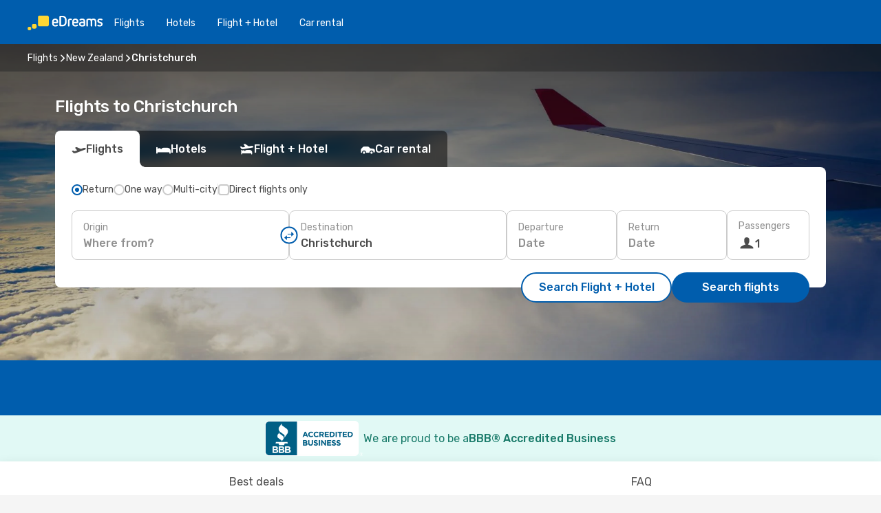

--- FILE ---
content_type: text/html;charset=utf-8
request_url: https://ca.edreams.com/flights/christchurch/CHC/
body_size: 48914
content:
<!DOCTYPE html>
<html  lang="en-CA" dir="ltr">
<head><meta charset="utf-8">
<meta name="viewport" content="width=1168">
<title>Flights to Christchurch - eDreams Canada</title>
<meta name="format-detection" content="telephone=no">
<link rel="preload" as="style" href="https://fonts.googleapis.com/css2?family=Rubik:wght@300;400;500;600;700&display=swap" onload="this.rel='stylesheet'">
<script type="application/ld+json">{"@context":"https://schema.org/","@type":"Product","name":"Flights to Christchurch","offers":{"@type":"AggregateOffer","lowPrice":47,"priceCurrency":"CAD"}}</script>
<meta name="og:description" content="Exclusive offers on airline tickets and cheap flights to Christchurch with eDreams Canada.">
<meta name="og:title" content="Flights to Christchurch - eDreams Canada">
<meta name="robots" content="index, follow">
<meta name="og:image" content="https://a1.odistatic.net/images/landingpages/destinations/1920x800/destination-default_1920x800.jpg">
<meta name="og:type" content="website">
<meta name="description" content="Exclusive offers on airline tickets and cheap flights to Christchurch with eDreams Canada.">
<meta name="og:url" content="https://ca.edreams.com/flights/christchurch/CHC/" rel="og:url">
<link rel="canonical" href="https://ca.edreams.com/flights/christchurch/CHC/" data-hid="e3fa780">
<link rel="alternate" href="https://www.edreams.de/flug/christchurch/CHC/" hreflang="de">
<link rel="alternate" href="https://www.edreams.pt/voos/christchurch/CHC/" hreflang="pt">
<link rel="alternate" href="https://www.edreams.jp/flights/christchurch/CHC/" hreflang="ja-JP">
<link rel="alternate" href="https://www.edreams.fr/vol/christchurch/CHC/" hreflang="fr">
<link rel="alternate" href="https://nz.edreams.com/flights/christchurch/CHC/" hreflang="en-NZ">
<link rel="alternate" href="https://sg.edreams.com/flights/christchurch/CHC/" hreflang="en-SG">
<link rel="alternate" href="https://www.edreams.co.uk/flights/christchurch/CHC/" hreflang="en-GB">
<link rel="alternate" href="https://www.edreams.com/flights/christchurch/CHC/" hreflang="x-default">
<link rel="alternate" href="https://ca.edreams.com/vol/christchurch/CHC/" hreflang="fr-CA">
<link rel="alternate" href="https://www.edreams.net/es/vuelos/christchurch/CHC/" hreflang="es-US">
<link rel="alternate" href="https://www.edreams.net/us/flights/christchurch/CHC/" hreflang="en-US">
<link rel="alternate" href="https://www.edreams.in/flights/christchurch/CHC/" hreflang="en-IN">
<link rel="alternate" href="https://www.edreams.ch/flug/christchurch/CHC/" hreflang="de-CH">
<link rel="alternate" href="https://www.edreams.ch/vol/christchurch/CHC/" hreflang="fr-CH">
<link rel="alternate" href="https://www.edreams.ch/voli/christchurch/CHC/" hreflang="it-CH">
<link rel="alternate" href="https://za.edreams.com/flights/christchurch/CHC/" hreflang="en-ZA">
<link rel="alternate" href="https://www.edreams.co.kr/flights/christchurch/CHC/" hreflang="ko-KR">
<link rel="alternate" href="https://cl.edreams.com/vuelos/christchurch/CHC/" hreflang="es-CL">
<link rel="alternate" href="https://www.edreams.it/voli/christchurch/CHC/" hreflang="it">
<link rel="alternate" href="https://www.edreams.com.mx/vuelos/christchurch/CHC/" hreflang="es-MX">
<link rel="alternate" href="https://www.edreams.gr/flights/christchurch/CHC/" hreflang="el-GR">
<link rel="alternate" href="https://co.edreams.com/vuelos/christchurch/CHC/" hreflang="es-CO">
<link rel="alternate" href="https://www.edreams.es/vuelos/christchurch/CHC/" hreflang="es">
<link rel="alternate" href="https://www.edreams.com.ar/vuelos/christchurch/CHC/" hreflang="es-AR">
<link rel="alternate" href="https://www.edreams.com.au/flights/christchurch/CHC/" hreflang="en-AU">
<link rel="alternate" href="https://th.edreams.com/flights/christchurch/CHC/" hreflang="en-TH">
<link rel="alternate" href="https://www.edreams.pe/vuelos/christchurch/CHC/" hreflang="es-PE">
<link rel="alternate" href="https://www.edreams.ph/flights/christchurch/CHC/" hreflang="en-PH">
<link rel="alternate" href="https://ro.edreams.com/zboruri/christchurch/CHC/" hreflang="ro-RO">
<link rel="alternate" href="https://www.edreams.com.tr/ucak-bileti/christchurch/CHC/" hreflang="tr">
<link rel="alternate" href="https://nl.edreams.com/vluchten/christchurch/CHC/" hreflang="nl">
<link rel="alternate" href="https://ca.edreams.com/flights/christchurch/CHC/" hreflang="en-CA">
<link rel="icon" href="/images/onefront/bluestone/ED/favicon.ico" type="image/x-icon" data-hid="2c9d455">
<script src="https://securepubads.g.doubleclick.net/tag/js/gpt.js" async="async"></script>
<script>
                    var gptadslots = [];
                    var googletag = googletag || {cmd:[]};
                    googletag.cmd.push(function() {
                        //Adslot 1 declaration
                        gptadslots.push(googletag.defineSlot('/4121/ca_sites/edreams.ca.en/sslp_dest', [[970,90],[970,250],[728,90]], 'top')
                            .setTargeting('pos', ['top'])
                            .addService(googletag.pubads()));
                        googletag.pubads().enableSingleRequest();
                        googletag.pubads().setTargeting('arr', [ 'CHC' ]);
                        googletag.pubads().collapseEmptyDivs();
                        googletag.enableServices();
                    });
                </script>
<link rel="shortcut icon" href="/images/onefront/bluestone/ED/favicon.ico" type="image/x-icon" data-hid="9ad5b89">
<script type="text/javascript" data-hid="1a304df">
        var CONFIG_COOKIES_PURPOSE = {
            content_personalization: ["ngStorage"]
        };

        var GA_custom_dimension = {
            label: 'cmp_ad_agreement',
            purpose: 'advertising_personalization',
            vendor: 'google'
        };

        var GA_consent = {
            label: 'google_analytics_consent',
            vendor: 'c:googleana-2kgJLL8H'
        };

        var didomiStatus = null;
        var pageLanguage = 'en';

        function setDidomiListeners() {
            window.didomiEventListeners = window.didomiEventListeners || [];
            setDidomiPush();
        }

        function setDidomiPush() {
            window.didomiEventListeners.push({
                event: 'consent.changed',
                listener: function() {
                    doActionsOnConsentChanged();
                }
            });
        }

        function doActionsOnConsentChanged() {
            updateDidomiStatus();

            setGACustomDimension();

            setGAConsentInDataLayer();
        }

        function setGACustomDimension() {
            var customDimensionValue = isConsentSet() ? isVendorEnabled(GA_custom_dimension.vendor) : false;

            pushInDatalayer(GA_custom_dimension.label, customDimensionValue);
        }

        function setGAConsentInDataLayer() {
            var consentGA = isConsentSet() ? isVendorEnabled(GA_consent.vendor) : true;

            pushInDatalayer(GA_consent.label, consentGA);
        }

        function pushInDatalayer(label, value) {
            var objPush = {};
            objPush[label] = ''+value+'';

            window.dataLayer.push(objPush);
        }

        function updateDidomiStatus() {
            didomiStatus = Didomi.getUserConsentStatusForAll();
        }

        function isCookieEnabled(cookieName) {
            return (isConsentSet() && didomiStatus.purposes.enabled.indexOf(getCookieType(cookieName)) !== -1);
        }

        function isPurposeEnabled(purposeName) {
            return didomiStatus.purposes.enabled.indexOf(purposeName) !== -1;
        }

        function isVendorEnabled(vendorName) {
            return didomiStatus.vendors.enabled.indexOf(vendorName) !== -1;
        }

        function isConsentSet() {
            return didomiStatus !== null && (didomiStatus.purposes.enabled.length !== 0 || didomiStatus.purposes.disabled.length !== 0);
        }

        function getCookieType(cookieName) {
            for (var type in CONFIG_COOKIES_PURPOSE) {
                if (CONFIG_COOKIES_PURPOSE[type].indexOf(cookieName) !== -1) {
                    return type;
                }
            }
        }

        setDidomiListeners();
    </script>
<script type="text/javascript" data-hid="4a299c0">
        //Read Cookies
        var cookiesArray = [],
            cookies,
            mktTrack,
            mktportal,
            device_gtm = 'D',
            id_gtm = 'GTM-KKLQKF';

        function initReadCookies() {
            cookiesArray.push(document.cookie.match(/(device=[^;]+)/)[0]);

            mktTrack = document.cookie.match(/((mktTrack)=[^;]+)/);
            mktportal = document.cookie.match(/((mktportal)=[^;]+)/);

            mktTrack ? cookiesArray.push(mktTrack[0]) : '';
            mktportal ? cookiesArray.push(mktportal[0]) : '';

            cookies = createCookieObj(cookiesArray);

            if(cookies.device === 'tablet'){
                device_gtm = 'T';
            } else if (cookies.device === 'mobile') {
                device_gtm = 'M';
            }
        }

        function createCookieObj(c_value) {
            var obj = {},
                t_arr;

            if (c_value !== undefined) {
                for (var i = c_value.length - 1; i >= 0; i--) {
                    t_arr = c_value[i].split(/=(.+)/);
                    obj[t_arr[0]] = t_arr[1];
                }
            } else {
                obj = {
                    utmcsr: 'no_GA',
                    utmcmd: 'no_GA'
                }
            }
            return obj;
        }

        function getCookie (name) {
            const nameEQ = name + '=';
            const ca = document.cookie.split(';');
            for (let i = 0; ca.length > i; i++) {
                let c = ca[i];
                while (c.charAt(0) === ' ') { c = c.substring(1, c.length); }
                if (c.indexOf(nameEQ) === 0) { return c.substring(nameEQ.length, c.length); }
            }
            return null;
        }

        initReadCookies();
    </script>
<script type="text/javascript" data-hid="40ffd0a">
        function getParamMktportal() {
            var resultRegExp = document.location.search.match(/(MPortal|mktportal)=([^&]+)/);
            return resultRegExp !== null ? resultRegExp[2] : "";
        }

        function setCookie(name,value, days) {
            var expires = 60 * 60 * 24 * days;
            var domainName = 'ca.edreams.com';

            if (cookies.mktportal === undefined || value !== "") {
                document.cookie = name + "=" + (value || "")  + "; max-age=" + expires + "; path=/; domain=" + domainName;

                cookies.mktportal = value;
            }
        }

        setCookie("mktportal", getParamMktportal(), 30);
    </script>
<script type="text/javascript" data-hid="15f630e">
        function getCountry() {
            return 'CA';
        }

        var dataLayerConfiguration = {
            site_type: device_gtm,
            page_url : document.location.pathname + document.location.search,
            cod_lang: 'en'+'_'+getCountry(),
            page_category: 'SSLP_flight_destinations',
            sso: sessionStorage.getItem("thirdPartyTrackingData") ? sessionStorage.getItem("thirdPartyTrackingData").search('SSO_1') !== -1 : false,
            mktsession_id: getCookie('mktSession') || '',
        };

        var dataLayerABConf = {};

        if(cookies.mktportal) {
            dataLayerABConf.mktportal = cookies.mktportal;
        }

        (function prepareDataLayerConfiguration() {
            for (var property in dataLayerABConf) {
                if (dataLayerABConf.hasOwnProperty(property)) {
                    dataLayerConfiguration[property] = dataLayerABConf[property];
                }
            }
        })();

        analyticsEvent = function() {};
        window.dataLayer = window.dataLayer || [];

        dataLayer.push(dataLayerConfiguration);

        // Init custom dimensions
        setGACustomDimension();
        setGAConsentInDataLayer();
    </script>
<script type="text/javascript" data-hid="196944d">
        var tc_values = cookies.mktTrack ? cookies.mktTrack.match(/([^|]+)/g) : undefined,
        tc_obj = createCookieObj(tc_values),
        tc_device = cookies.device.substring(0,1),
        DEFAULT_UTM_SOURCE = 'google',
        DEFAULT_UTM_MEDIUM = 'cpc',
        arrival_city_code = 'CHC',
        departure_city_code = '';

        /**
         * @brief This function reads cookies and updates  value for variables tc_vars.mkt_utm.
         * @pre tc_vars object should be created before
         * @post tc_vars.mkt_utm_campaign_cookie, tc_vars.mkt_utm_source_cookie and tc_vars.mkt_utm_medium_cookie
         * are updated with the mktTrack cookie values.
         */
        function updateUtm() {
            initReadCookies();
            let tc_values = cookies.mktTrack ? cookies.mktTrack.match(/([^|]+)/g) : undefined;
            tc_obj = createCookieObj(tc_values);

            tc_vars.mkt_utm_campaign_cookie = tc_obj.utmccn || '';
            tc_vars.mkt_utm_source_cookie = tc_obj.utmcsr || '';
            tc_vars.mkt_utm_medium_cookie = tc_obj.utmcmd || '';

            (function checkAndSetGAClientId(maxCalls = 10, currentCall = 0) {
                const gaClientId = getGoogleAnalyticsClientId(getCookie('_ga'));
                if (gaClientId) {
                    window.tc_vars = window.tc_vars || {};
                    window.tc_vars.ext_ga_client_id = gaClientId;
                } else if (currentCall < maxCalls) {
                    setTimeout(() => checkAndSetGAClientId(maxCalls, currentCall + 1), 800);
                }
            })();
        }

        function getGoogleAnalyticsClientId(cookieValue) {
            if (cookieValue) {
                const parts = cookieValue.split('.');
                if (parts.length === 4) {
                    return parts[2] + '.' + parts[3];
                }
            }
            return '';
        }
    </script>
<script type="text/javascript" data-hid="bd33ae">
        //gclid is a tracking parameter used by Google to pass information to Google Analytics and Adwords
        if (tc_obj.utmgclid) {
            tc_obj.utmcsr = DEFAULT_UTM_SOURCE;
            tc_obj.utmcmd = DEFAULT_UTM_MEDIUM;
        }

        var tc_vars = {
            env_template : 'sslp',
            env_work : 'prod',
            env_market : getCountry(),
            env_language : 'en',
            env_site_type: tc_device,
            env_brand_code: 'E',
            env_brand: 'edreams',
            env_currency_code: 'CAD',
            page_category: 'sslp',
            page_url: window.location.href.split('?')[0],
            page_name: 'sslp_Flight_Destinations',
            mkt_utm_campaign_cookie: tc_obj.utmccn || '',
            mkt_utm_source_cookie: tc_obj.utmcsr || '',
            mkt_utm_medium_cookie: tc_obj.utmcmd || '',
            mkt_utm_content_cookie: tc_obj.utmcct || '',
            mkt_utm_term_cookie: tc_obj.utmctr || '',
            mkt_portal: cookies.mktportal || '',
            flight_arrival_city_code: arrival_city_code,
            flight_departure_city_code: departure_city_code,
            edo_browser_id: sessionStorage.getItem('tc_vars') ? JSON.parse(sessionStorage.getItem('tc_vars'))?.edo_browser_id : '',
        };
    </script>
<script type="text/javascript" data-hid="30ab8af">
        function reloadTMSContainer () {
            tC.container.reload({events: {page: [{},{}]}});
        }
    </script>
<script async onload="reloadTMSContainer()" src="//cdn.tagcommander.com/4250/tc_eDreamsODIGEO_79.js" data-hid="12eab05"></script>
<script type="text/javascript" data-hid="4bb012b">
        function setDidomiConfig() {
            const config = {
                app: {
                    privacyPolicyURL: 'https://ca.edreams.com/privacy-policy/',
                },
                languages: {
                    enabled: [pageLanguage],
                    default: pageLanguage
                }
            };

            window.didomiConfig = config;
        }

        window.didomiOnReady = window.didomiOnReady || [];
        window.didomiOnReady.push(didomiReady);


        function didomiReady() {
            updateDidomiStatus();

            setGACustomDimension();

            setGAConsentInDataLayer();

            updateUtm();

            loadGTM(window,document,'script','dataLayer',id_gtm);

            if (window?.dataLayer) {
                window.dataLayer[0].didomiExperimentId = window?.tc_array_events?.didomiExperimentId;
                window.dataLayer[0].didomiExperimentUserGroup = window?.tc_array_events?.didomiExperimentUserGroup;
            }
        }

        function didomiTimeout() {
            if (!didomiStatus) {
                loadGTM(window,document,'script','dataLayer',id_gtm);
                tC.event.didomiReady(window, {"didomiVendorsConsent": "fallBackConsent"});
            }
        }

        function didomiLoader() {
            setTimeout(didomiTimeout, 5000);

            didomiLoadScript('c81d422d-223b-4c8a-8b2e-099d6fa3acb9');
        }

        function didomiLoadScript(didomiApiKey) {
            window.gdprAppliesGlobally=true;
            function a(e){
                if(!window.frames[e]){
                    if(document.body&&document.body.firstChild){
                        var t=document.body;
                        var n=document.createElement("iframe");
                        n.style.display="none";
                        n.name=e;
                        n.title=e;
                        t.insertBefore(n,t.firstChild)
                    }
                    else{
                        setTimeout(function(){a(e)},5)
                    }
                }
            }
            function e(n,r,o,c,s){
                function e(e,t,n,a){
                    if(typeof n!=="function"){return}
                    if(!window[r]){
                        window[r]=[]
                    }
                    var i=false;
                    if(s){
                        i=s(e,t,n)
                    }
                    if(!i){
                        window[r].push({command:e,parameter:t,callback:n,version:a})
                    }
                }
                e.stub=true;
                function t(a){
                    if(!window[n]||window[n].stub!==true){return}
                    if(!a.data){return}
                    var i=typeof a.data==="string";
                    var e;
                    try{e=i?JSON.parse(a.data):a.data}
                    catch(t){return}
                    if(e[o]){
                        var r=e[o];
                        window[n](r.command,r.parameter,function(e,t){
                            var n={};
                            n[c]={returnValue:e,success:t,callId:r.callId};
                            a.source.postMessage(i?JSON.stringify(n):n,"*")
                        },r.version)
                    }
                }
                if("undefined"[n]!=="function"){
                    window[n]=e;
                    if(window.addEventListener){
                        window.addEventListener("message",t,false)
                    }
                    else{
                        window.attachEvent("onmessage",t)}
                }
            }
            e("__tcfapi","__tcfapiBuffer","__tcfapiCall","__tcfapiReturn");a("__tcfapiLocator");

            (function(e){
                var t=document.createElement("script");
                t.id="spcloader";
                t.type="text/javascript";
                t.async=true;
                t.src="https://sdk.privacy-center.org/"+e+"/loader.js?target="+document.location.hostname;t.charset="utf-8";
                var n=document.getElementsByTagName("script")[0];
                n.parentNode.insertBefore(t,n)
            })(didomiApiKey);
        }

        setDidomiConfig();

       didomiLoader();
    </script>
<script type="text/javascript" data-hid="7f260c0">
        domainName = 'ca.edreams.com';
        domainNameSearch = 'ca.edreams.com';
        //If an AB test is running the placeholder will be replaced by a push instruction
        //to set the ga custom dimensions with the value of MultitestCfg partitions winners:

        var countryCode = getCountry();
        var lang = 'en';
    </script>
<script type="text/javascript" data-hid="f37a6b">
        function loadGTM (w,d,s,l,i){w[l]=w[l]||[];w[l].push({'gtm.start':
        new Date().getTime(),event:'gtm.js'});var f=d.getElementsByTagName(s)[0],
        j=d.createElement(s),dl=l!='dataLayer'?'&amp;l='+l:'';j.async=true;j.src=
        '//www.googletagmanager.com/gtm.js?id='+i+dl;f.parentNode.insertBefore(j,f);
        }
    </script>
<script type="text/javascript" data-hid="777b523">
        /**
         * @desc This function is used in an intervals in order to check if the mktTrack cookie value changes, in this case
         * it performs a push into dataLayer object with the new value.
         * @post If the push is done, the interval is stoped.
         */
        function mktTrackCookieUpdate(cookie) {
            dataLayer.push({'event': 'mkttrack', 'mktTrack':cookie.match(new RegExp('mktTrack=([^;]+)'))[1]});
        }

        function doTrack() {
            var mktportal = cookies["mktportal"] === undefined ? "" : cookies["mktportal"];
            track('CA', mktportal, 'SSLP', false, mktTrackCookieUpdate);
        }

        function loadScript(src, callback) {
            var a = document.createElement('script'),
                f = document.getElementsByTagName('head')[0];

            a.async = true;
            a.type = 'text/javascript';
            a.src = src;

            if (callback !== null){
                if (a.readyState) { // IE, incl. IE9
                    a.onreadystatechange = function() {
                        if (a.readyState == "loaded" || a.readyState == "complete") {
                            a.onreadystatechange = null;
                            callback();
                        }
                    };
                } else {
                    a.onload = function() { // Other browsers
                        callback();
                    };
                }
            }

            f.appendChild(a);
        }
    </script>
<script type="text/javascript" data-hid="7ca9d41">loadScript("/marketing-channel/client/v3/marketing-channel.min.js", doTrack);</script>
<script type="application/ld+json">{"@context":"https://schema.org/","@type":"FAQPage","mainEntity":[{"@type":"Question","name":"What's the best way to search for low-cost flights to Christchurch using eDreams?","acceptedAnswer":{"@type":"Answer","text":"We can help you find flights to Christchurch for as little as $ 47. Our smart technology scours thousands of flight options to create great offers, ensuring you can find the ideal flight for your needs and budget. With eDreams, finding the perfect flight for your trip is simple and straightforward."}},{"@type":"Question","name":"Which airlines operate flights to Christchurch?","acceptedAnswer":{"@type":"Answer","text":"The following airlines offer non-stop flights to Christchurch: You can fly directly to Christchurch with Air New Zealand from Auckland and Queenstown. They also have direct service from Rotorua. You can get a direct flight to Christchurch with Jetstar from Auckland, Melbourne, and Wellington. This airline provides easy and convenient service from these popular locations. You can also consider these airlines for flights to Christchurch with one or more stops: You can fly to Christchurch with Air New Zealand from a number of cities, including Manila, Toronto, and Nandi. You can find flights to Christchurch with Qantas Airways departing from Toronto, Denpasar-Bali, and Singapore. Lastly, you can travel to Christchurch with Singapore Airlines from a variety of departure points, such as Guangzhou, Newark, NJ, and Ho Chi Minh City."}},{"@type":"Question","name":"What is the distance between the airport and downtown Christchurch?","acceptedAnswer":{"@type":"Answer","text":"Located about 10 kms from the city's heart, the Christchurch International Airport provides easy access to Christchurch's key attractions and facilities."}},{"@type":"Question","name":"How much can you expect to pay for transportation from the Christchurch airport to the city center?","acceptedAnswer":{"@type":"Answer","text":"Here are your transportation options from the airport in Christchurch:\n\nBy Public Transport: A single journey on public transport will cost you approximately 2.39 $ per person.\n\nBy Taxi: A taxi from Christchurch International Airport to the city center is generally about 3.59 $ per kilometer. This can be a comfortable and convenient option, especially if you have several bags.\n\nBy Rental Car: If you prefer to be in control of your own journey, eDreams offers fantastic car rental deals in Christchurch. You can pick up your car at Christchurch International Airport and enjoy the flexibility to travel to the city center and beyond at your own pace."}},{"@type":"Question","name":"What's a realistic budget for a trip to Christchurch?","acceptedAnswer":{"@type":"Answer","text":"When preparing your budget for a trip to Christchurch, consider these average prices for dining and beverages:\n\n\u003Cul> \n\u003Cli> Affordable Dining: 23.93 $\u003C/li>\n\u003Cli> Moderate Dining: 97.31 $\u003C/li>\n\u003Cli> Cheap Restaurant: 12.76 $\u003C/li>\n\u003Cli> Local Beer: 9.57 $\u003C/li>\n\u003Cli> Imported Beer: 9.57 $\u003C/li>\n\u003Cli> Coffee: 4.62 $\u003C/li>\n\u003Cli> Soft Drinks: 3.47 $\u003C/li>\n\u003Cli> Bottled Water: 2.86 $\u003C/li>\n\u003C/ul>"}},{"@type":"Question","name":"How is the climate in Christchurch?","acceptedAnswer":{"@type":"Answer","text":"For a warm and sunny trip, visit Christchurch in January, February, or December. The average temperature during this time is 24.97 °C, and you can expect a daily average of 90.55 hours of sunshine.\n\nIf you prefer cooler temperatures, the ideal months for your trip are June, July, and August, when the average temperature is 1.79 °C.\n\nTo stay dry, avoid traveling to Christchurch during the rainy months of August, January, and February, which see an average of 5.08 mm of precipitation. Instead, the driest months are January, February, and March, with only 0 mm of rainfall on average."}}]}</script>
<link rel="stylesheet" href="/sslp-itinerary-frontend/static-content/_nuxt/ed.4172d313.css">
<link rel="modulepreload" as="script" crossorigin href="/sslp-itinerary-frontend/static-content/_nuxt/entry.15e136a3.js">
<link rel="modulepreload" as="script" crossorigin href="/sslp-itinerary-frontend/static-content/_nuxt/ed.874bee74.js">
<link rel="modulepreload" as="script" crossorigin href="/sslp-itinerary-frontend/static-content/_nuxt/usePopularRoutesLinks.b0240594.js">
<link rel="modulepreload" as="script" crossorigin href="/sslp-itinerary-frontend/static-content/_nuxt/SslpHead.ed176728.js">
<link rel="modulepreload" as="script" crossorigin href="/sslp-itinerary-frontend/static-content/_nuxt/common.49bac66f.js">
<link rel="modulepreload" as="script" crossorigin href="/sslp-itinerary-frontend/static-content/_nuxt/nuxt-link.3df709af.js">
<link rel="modulepreload" as="script" crossorigin href="/sslp-itinerary-frontend/static-content/_nuxt/vue.f36acd1f.89c21024.js">
<link rel="modulepreload" as="script" crossorigin href="/sslp-itinerary-frontend/static-content/_nuxt/useFetchRouteDetails.8c9f33eb.js">
<link rel="modulepreload" as="script" crossorigin href="/sslp-itinerary-frontend/static-content/_nuxt/useInterlink.218efa6a.js">
<link rel="modulepreload" as="script" crossorigin href="/sslp-itinerary-frontend/static-content/_nuxt/DestinationPageContent.0e0231be.js">
<link rel="modulepreload" as="script" crossorigin href="/sslp-itinerary-frontend/static-content/_nuxt/PageLayout.8ff2eeb0.js">
<link rel="modulepreload" as="script" crossorigin href="/sslp-itinerary-frontend/static-content/_nuxt/useSearch.f066f564.js">
<link rel="modulepreload" as="script" crossorigin href="/sslp-itinerary-frontend/static-content/_nuxt/useAutocomplete.a2c112b2.js">
<link rel="modulepreload" as="script" crossorigin href="/sslp-itinerary-frontend/static-content/_nuxt/DatePicker.55c96ff3.js">
<link rel="modulepreload" as="script" crossorigin href="/sslp-itinerary-frontend/static-content/_nuxt/PassengerRow.853775a4.js">
<link rel="modulepreload" as="script" crossorigin href="/sslp-itinerary-frontend/static-content/_nuxt/InfoBlocks.7ad2f7ec.js">
<link rel="modulepreload" as="script" crossorigin href="/sslp-itinerary-frontend/static-content/_nuxt/useInfoblocks.6efa2b19.js">
<link rel="modulepreload" as="script" crossorigin href="/sslp-itinerary-frontend/static-content/_nuxt/useWidgetVisibility.04f7c406.js">
<link rel="modulepreload" as="script" crossorigin href="/sslp-itinerary-frontend/static-content/_nuxt/DealsContainer.ec882cad.js">
<link rel="modulepreload" as="script" crossorigin href="/sslp-itinerary-frontend/static-content/_nuxt/ViewMore.3b8b42c9.js">
<link rel="modulepreload" as="script" crossorigin href="/sslp-itinerary-frontend/static-content/_nuxt/CardPrice.74167a71.js">
<link rel="modulepreload" as="script" crossorigin href="/sslp-itinerary-frontend/static-content/_nuxt/SeoInterlinking.099fe690.js">
<link rel="modulepreload" as="script" crossorigin href="/sslp-itinerary-frontend/static-content/_nuxt/useSeoInterlinkingLinks.e7d857f8.js">
<link rel="modulepreload" as="script" crossorigin href="/sslp-itinerary-frontend/static-content/_nuxt/SeoContent.3c2e48bc.js">
<link rel="modulepreload" as="script" crossorigin href="/sslp-itinerary-frontend/static-content/_nuxt/AutoContent.bb88c719.js">
<link rel="modulepreload" as="script" crossorigin href="/sslp-itinerary-frontend/static-content/_nuxt/useStructuredData.cb99ab8a.js">
<link rel="modulepreload" as="script" crossorigin href="/sslp-itinerary-frontend/static-content/_nuxt/useLastMinuteLinks.24bea92a.js">







<script type="module" src="/sslp-itinerary-frontend/static-content/_nuxt/entry.15e136a3.js" crossorigin></script></head>
<body  class="odf-bg-secondary fonts-loading loading"><div id="__nuxt"><!--[--><!--[--><header class="header"><div id="header-logo-url" class="header-logo"><svg><use href="/sslp-itinerary-frontend/static-content/_nuxt/logo-ED.631358a2.svg#main" xlink:href="/sslp-itinerary-frontend/static-content/_nuxt/logo-ED.631358a2.svg#main" width="100%" height="100%"></use></svg></div><div class="header-desktop-start"><div class="header-tabs odf-tabs odf-tabs-header"><!--[--><a class="header-tabs-item" href="https://ca.edreams.com/flights/">Flights</a><a class="header-tabs-item" href="https://ca.edreams.com/hotels/">Hotels</a><a class="header-tabs-item" href="https://ca.edreams.com/flight-hotel/">Flight + Hotel</a><a class="header-tabs-item" href="http://rentacar.ca.edreams.com/en/?clientId=313381" rel="nofollow">Car rental</a><!--]--></div></div><div class="header-desktop-end"><!--[--><!--]--><div class="currencySwitcher"><button type="button" class="currencySwitcher-outside"><img src="/images/onefront/flags/flags@2x.png" class="currencySwitcher-img currencySwitcher-img-CA" alt="CA"><span>EN</span><span> ($) </span></button><div class="currencySwitcher-inside"><div class="currencySwitcher-header"><span>eDreams is now available in the following countries:</span></div><div class="currencySwitcher-main"><div class="currencySwitcher-continents"><!--[--><div class="currencySwitcher-continent"><span class="currencySwitcher-continent-title">Europe</span><div class="currencySwitcher-countries"><!--[--><a href="https://www.edreams.de/flug/christchurch/CHC/" lang="de-DE" class="currencySwitcher-country"><img src="/images/onefront/flags/flags@2x.png" class="currencySwitcher-img currencySwitcher-img-DE" alt="DE"><span>Deutschland (€)</span></a><a href="https://www.edreams.pt/voos/christchurch/CHC/" lang="pt-PT" class="currencySwitcher-country"><img src="/images/onefront/flags/flags@2x.png" class="currencySwitcher-img currencySwitcher-img-PT" alt="PT"><span>Portugal (€)</span></a><a href="https://www.edreams.fr/vol/christchurch/CHC/" lang="fr-FR" class="currencySwitcher-country"><img src="/images/onefront/flags/flags@2x.png" class="currencySwitcher-img currencySwitcher-img-FR" alt="FR"><span>France (€)</span></a><a href="https://www.edreams.co.uk/flights/christchurch/CHC/" lang="en-UK" class="currencySwitcher-country"><img src="/images/onefront/flags/flags@2x.png" class="currencySwitcher-img currencySwitcher-img-UK" alt="UK"><span>United Kingdom (£)</span></a><a href="https://www.edreams.ch/flug/christchurch/CHC/" lang="de-CH" class="currencySwitcher-country"><img src="/images/onefront/flags/flags@2x.png" class="currencySwitcher-img currencySwitcher-img-CH" alt="CH"><span>Schweiz - Deutsch (CHF)</span></a><a href="https://www.edreams.ch/vol/christchurch/CHC/" lang="fr-CH" class="currencySwitcher-country"><img src="/images/onefront/flags/flags@2x.png" class="currencySwitcher-img currencySwitcher-img-CH" alt="CH"><span>Suisse - Français (CHF)</span></a><a href="https://www.edreams.ch/voli/christchurch/CHC/" lang="it-CH" class="currencySwitcher-country"><img src="/images/onefront/flags/flags@2x.png" class="currencySwitcher-img currencySwitcher-img-CH" alt="CH"><span>Svizzera - Italiano (CHF)</span></a><a href="https://www.edreams.it/voli/christchurch/CHC/" lang="it-IT" class="currencySwitcher-country"><img src="/images/onefront/flags/flags@2x.png" class="currencySwitcher-img currencySwitcher-img-IT" alt="IT"><span>Italia (€)</span></a><a href="https://www.edreams.gr/flights/christchurch/CHC/" lang="el-GR" class="currencySwitcher-country"><img src="/images/onefront/flags/flags@2x.png" class="currencySwitcher-img currencySwitcher-img-GR" alt="GR"><span>Greece (€)</span></a><a href="https://www.edreams.es/vuelos/christchurch/CHC/" lang="es-ES" class="currencySwitcher-country"><img src="/images/onefront/flags/flags@2x.png" class="currencySwitcher-img currencySwitcher-img-ES" alt="ES"><span>España (€)</span></a><a href="https://ro.edreams.com/zboruri/christchurch/CHC/" lang="ro-RO" class="currencySwitcher-country"><img src="/images/onefront/flags/flags@2x.png" class="currencySwitcher-img currencySwitcher-img-RO" alt="RO"><span>Romania (RON)</span></a><a href="https://nl.edreams.com/vluchten/christchurch/CHC/" lang="nl-NL" class="currencySwitcher-country"><img src="/images/onefront/flags/flags@2x.png" class="currencySwitcher-img currencySwitcher-img-NL" alt="NL"><span>Nederland (€)</span></a><!--]--></div></div><div class="currencySwitcher-continent"><span class="currencySwitcher-continent-title">Asia</span><div class="currencySwitcher-countries"><!--[--><a href="https://www.edreams.jp/flights/christchurch/CHC/" lang="ja-JP" class="currencySwitcher-country"><img src="/images/onefront/flags/flags@2x.png" class="currencySwitcher-img currencySwitcher-img-JP" alt="JP"><span>Japan (￥)</span></a><a href="https://sg.edreams.com/flights/christchurch/CHC/" lang="en-SG" class="currencySwitcher-country"><img src="/images/onefront/flags/flags@2x.png" class="currencySwitcher-img currencySwitcher-img-SG" alt="SG"><span>Singapore ($)</span></a><a href="https://www.edreams.in/flights/christchurch/CHC/" lang="en-IN" class="currencySwitcher-country"><img src="/images/onefront/flags/flags@2x.png" class="currencySwitcher-img currencySwitcher-img-IN" alt="IN"><span>India (₹)</span></a><a href="https://www.edreams.co.kr/flights/christchurch/CHC/" lang="ko-KR" class="currencySwitcher-country"><img src="/images/onefront/flags/flags@2x.png" class="currencySwitcher-img currencySwitcher-img-KR" alt="KR"><span>South Korea (₩)</span></a><a href="https://th.edreams.com/flights/christchurch/CHC/" lang="en-TH" class="currencySwitcher-country"><img src="/images/onefront/flags/flags@2x.png" class="currencySwitcher-img currencySwitcher-img-TH" alt="TH"><span>Thailand (THB)</span></a><a href="https://www.edreams.ph/flights/christchurch/CHC/" lang="en-PH" class="currencySwitcher-country"><img src="/images/onefront/flags/flags@2x.png" class="currencySwitcher-img currencySwitcher-img-PH" alt="PH"><span>Philippines (₱)</span></a><a href="https://www.edreams.com.tr/ucak-bileti/christchurch/CHC/" lang="tr-TR" class="currencySwitcher-country"><img src="/images/onefront/flags/flags@2x.png" class="currencySwitcher-img currencySwitcher-img-TR" alt="TR"><span>Türkiye (₺)</span></a><!--]--></div></div><div class="currencySwitcher-continent"><span class="currencySwitcher-continent-title">Oceania</span><div class="currencySwitcher-countries"><!--[--><a href="https://nz.edreams.com/flights/christchurch/CHC/" lang="en-NZ" class="currencySwitcher-country"><img src="/images/onefront/flags/flags@2x.png" class="currencySwitcher-img currencySwitcher-img-NZ" alt="NZ"><span>New Zealand ($)</span></a><a href="https://www.edreams.com.au/flights/christchurch/CHC/" lang="en-AU" class="currencySwitcher-country"><img src="/images/onefront/flags/flags@2x.png" class="currencySwitcher-img currencySwitcher-img-AU" alt="AU"><span>Australia ($)</span></a><!--]--></div></div><div class="currencySwitcher-continent"><span class="currencySwitcher-continent-title">America</span><div class="currencySwitcher-countries"><!--[--><a href="https://ca.edreams.com/vol/christchurch/CHC/" lang="fr-CA" class="currencySwitcher-country"><img src="/images/onefront/flags/flags@2x.png" class="currencySwitcher-img currencySwitcher-img-CA" alt="CA"><span>Canada ($)</span></a><a href="https://www.edreams.net/es/vuelos/christchurch/CHC/" lang="es-US" class="currencySwitcher-country"><img src="/images/onefront/flags/flags@2x.png" class="currencySwitcher-img currencySwitcher-img-US" alt="US"><span>Estados Unidos - Español ($)</span></a><a href="https://www.edreams.net/us/flights/christchurch/CHC/" lang="en-US" class="currencySwitcher-country"><img src="/images/onefront/flags/flags@2x.png" class="currencySwitcher-img currencySwitcher-img-US" alt="US"><span>United States - English ($)</span></a><a href="https://cl.edreams.com/vuelos/christchurch/CHC/" lang="es-CL" class="currencySwitcher-country"><img src="/images/onefront/flags/flags@2x.png" class="currencySwitcher-img currencySwitcher-img-CL" alt="CL"><span>Chile ($)</span></a><a href="https://www.edreams.com.mx/vuelos/christchurch/CHC/" lang="es-MX" class="currencySwitcher-country"><img src="/images/onefront/flags/flags@2x.png" class="currencySwitcher-img currencySwitcher-img-MX" alt="MX"><span>México ($)</span></a><a href="https://co.edreams.com/vuelos/christchurch/CHC/" lang="es-CO" class="currencySwitcher-country"><img src="/images/onefront/flags/flags@2x.png" class="currencySwitcher-img currencySwitcher-img-CO" alt="CO"><span>Colombia ($)</span></a><a href="https://www.edreams.com.ar/vuelos/christchurch/CHC/" lang="es-AR" class="currencySwitcher-country"><img src="/images/onefront/flags/flags@2x.png" class="currencySwitcher-img currencySwitcher-img-AR" alt="AR"><span>Argentina (US$)</span></a><a href="https://www.edreams.pe/vuelos/christchurch/CHC/" lang="es-PE" class="currencySwitcher-country"><img src="/images/onefront/flags/flags@2x.png" class="currencySwitcher-img currencySwitcher-img-PE" alt="PE"><span>Perú (S/)</span></a><!--]--></div></div><div class="currencySwitcher-continent"><span class="currencySwitcher-continent-title">Africa</span><div class="currencySwitcher-countries"><!--[--><a href="https://za.edreams.com/flights/christchurch/CHC/" lang="en-ZA" class="currencySwitcher-country"><img src="/images/onefront/flags/flags@2x.png" class="currencySwitcher-img currencySwitcher-img-ZA" alt="ZA"><span>South Africa (R)</span></a><!--]--></div></div><!--]--></div><div class="currencySwitcher-international"><span>Or you can visit our</span><a href="https://www.edreams.com/flights/christchurch/CHC/">global site</a><i aria-hidden="true"></i></div></div><div class="currencySwitcher-footer"><button type="button">Close</button></div></div></div></div></header><section class="searcher" style="background-image:linear-gradient(rgba(0, 0, 0, 0.5), rgba(0, 0, 0, 0)), url(/images/landingpages/destinations/1920x800/destination-default_1920x800.jpg);background-position-y:0%;"><div class="breadcrumb breadcrumb__dark"><ol class="breadcrumb-list" vocab="http://schema.org/" typeof="BreadcrumbList"><!--[--><li property="itemListElement" typeof="ListItem" class="breadcrumb-item"><a href="https://ca.edreams.com/flights/" property="item" typeof="WebPage"><span class="breadcrumb-content" property="name">Flights</span></a><i class="odf-icon odf-icon-s odf-icon-arrow-right" aria-hidden="true"></i><meta property="position" content="1"></li><li property="itemListElement" typeof="ListItem" class="breadcrumb-item"><a href="https://ca.edreams.com/flights/new-zealand/NZ/" property="item" typeof="WebPage"><span class="breadcrumb-content" property="name">New Zealand</span></a><i class="odf-icon odf-icon-s odf-icon-arrow-right" aria-hidden="true"></i><meta property="position" content="2"></li><li property="itemListElement" typeof="ListItem" class="breadcrumb-item"><span class="is-current breadcrumb-content" property="name">Christchurch</span><!----><meta property="position" content="3"></li><!--]--></ol></div><header><!----><h1>Flights to Christchurch</h1></header><div class="searcher-body"><div><div class="searchBox"><!----><div class="searchBox-tabs"><div class="active" id="flightsTab"><i class="odf-icon-flight" aria-hidden="true"></i><span>Flights</span></div><div class="" id="hotelsTab"><i class="odf-icon-hotel" aria-hidden="true"></i><span>Hotels</span></div><div class="" id="flightsHotelTab"><i class="odf-icon-flight-hotel" aria-hidden="true"></i><span>Flight + Hotel</span></div><!----><div class="" id="carsTab"><i class="odf-icon-car" aria-hidden="true"></i><span>Car rental</span></div></div><div class="searchBox-content"><div class="searchBox-flightsTypes"><input id="return-radioButton" type="radio" checked><label class="searchBox-flightsType searchBox-flightsType-label" for="return-radioButton"><i aria-hidden="true"></i><span id="return-label">Return</span></label><input id="oneWay-radioButton" type="radio"><label class="searchBox-flightsType searchBox-flightsType-label" for="oneWay-radioButton"><i aria-hidden="true"></i><span id="oneWay-label">One way</span></label><input id="multiStop-radioButton" type="radio"><label class="searchBox-flightsType searchBox-flightsType-label" for="multiStop-radioButton"><i aria-hidden="true"></i><span id="multistop-label">Multi-city</span></label><div class="searchBox-flightsTypes-separator"></div><input id="direct-flights-checkbox" type="checkbox"><label class="searchBox-flightsType searchBox-flightsType-label searchBox-flightsType--direct" for="direct-flights-checkbox"><i class="odf-icon-tick" aria-hidden="true"></i><span>Direct flights only</span></label></div><!----><div class="searchBox-body"><div class="searchBox-rows"><div style="display:none;" class="searchBox-calendar"><div class="searchBox-calendar-window"><div class="datepicker" style="transform:translateX(0px);"><!--[--><!--]--><!--[--><!--]--></div></div><div class="searchBox-calendar-arrow-container-left"><button class="searchBox-calendar-arrow" disabled><i class="odf-icon odf-icon-arrow-left" aria-hidden="true"></i></button></div><div class="searchBox-calendar-arrow-container-right"><button class="searchBox-calendar-arrow"><i class="odf-icon odf-icon-arrow-right" aria-hidden="true"></i></button></div><div class="searchBox-close"><!----><!----><button id="done-button" class="button-primary button__fit mis-auto">Close</button></div></div><!--[--><div class="searchBox-row"><div class="searchBox-row-inputs"><div class="searchBox-row-cities searchBox-row-collapse"><div id="ORIGIN-location-0" class="searchBox-box"><!----><label>Origin</label><!--[--><input value="" placeholder="Where from?" type="text" maxlength="128" autocapitalize="off" autocorrect="off" autocomplete="off" spellcheck="false"><!----><!--]--><!----><!----></div><button class="searchBox-swapButton" type="button"><i class="searchBox-swapButton-icon" aria-hidden="true"></i></button><div id="DESTINATION-location-0" class="searchBox-box"><!----><label>Destination</label><!--[--><input value="" placeholder="Where to?" type="text" maxlength="128" autocapitalize="off" autocorrect="off" autocomplete="off" spellcheck="false"><!----><!--]--><!----><!----></div></div><div class="searchBox-row-dates searchBox-row-collapse"><div id="OUTBOUND-date-0" class="searchBox-box searchBox-box-date"><!----><label>Departure</label><span class="searchBox-box-placeholder">Date</span><!----><!----></div><div id="INBOUND-date-0" class="searchBox-box searchBox-box-date"><!----><label>Return</label><span class="searchBox-box-placeholder">Date</span><!----><!----></div></div></div><div class="searchBox-row-action"><!--[--><div id="passenger-selector" class="searchBox-box searchBox-box-passengers"><label>Passengers</label><div class="searchBox-passengers-input"><i class="odf-icon-pax" aria-hidden="true"></i><span class="searchBox-box-plain-text">1</span></div></div><!----><!--]--><!----><!----></div></div><!--]--></div><!----></div><!----><div class="searchBox-buttons"><button id="search-dp-btn">Search Flight + Hotel</button><button id="search-btn">Search flights</button><!----><!----></div></div><!----></div></div></div><div class="trustpilot-container"><div class="trustpilot"><span></span></div></div></section><div class="promo-static-banner promo-banner-id__hotel-super-sale promo-static-banner__align-center" style="--bg-image:url(&#39;/images/campaign/hotel_days/2026_1/SSLP/SSLP-banner-DESKTOP-ED-en_CA.png&#39;);"><div class="promo-static-banner-img"></div><!----></div><!----><!--[--><section class="searcher-bbb"><img src="https://ca.edreams.com/images/onefront/BBB/BBB_Seal_H.png" alt="bbb"><div class="searcher-bbb-title"><span>We are proud to be a </span><span>BBB® Accredited Business</span></div></section><!--]--><div class="advertBanner"><div id="top" style="display:none;"></div></div><!----><!--[--><section id="best-deals" class="lastMinute"><header><div class="lastMinute-title"><h2>Explore the best deals</h2><span class="lastMinute-subtitle">Discover the cheapest flights to <strong>Christchurch</strong></span></div><!--[--><img class="lastMinute-tag" src="/images/landingpages/assets/discountTag.png" alt="emptyFilter"><div class="lastMinute-tabs"><div class="lastMinute-title-bottom"></div><span>Filter by</span><button class="" type="button">Return</button><button class="active" type="button">One way</button></div><!--]--></header><!--[--><!--[--><!--[--><div class="lastMinute-deals lastMinute-deals__hidden"><!--[--><a class="lastMinute-card card-highest-discount" href="https://ca.edreams.com/travel/?locale=en_CA#results/type=R;buyPath=1006;from=3418;to=2467;dep=2026-02-14;ret=2026-02-20;adults=1;children=0;infants=0;internalSearch=false;collectionmethod=false;trainSearch=false;" rel="nofollow" style="" name="deal"><div class="lastMinute-card-title"><span>Sat, Feb 14</span><span> - Fri, Feb 20</span></div><div class="lastMinute-card-flightsInfo"><div><img loading="lazy" width="24" height="24" alt="Jetstar" src="https://ca.edreams.com/images/onefront/airlines/smJQ.gif"><div class="lastMinute-card-flightInfo"><div class="lastMinute-card-flightInfo-carrier"><span class="lastMinute-card-flightInfo-date">Jetstar</span><span class="lastMinute-card-flightInfo-stops__direct lastMinute-card-flightInfo-stops">Direct</span></div><div class="lastMinute-card-flightInfo-cities"><span>Wellington</span><span> - Christchurch</span></div></div></div><div><img loading="lazy" width="24" height="24" alt="Jetstar" src="https://ca.edreams.com/images/onefront/airlines/smJQ.gif"><div class="lastMinute-card-flightInfo"><div class="lastMinute-card-flightInfo-carrier"><span class="lastMinute-card-flightInfo-date">Jetstar</span><span class="lastMinute-card-flightInfo-stops__direct lastMinute-card-flightInfo-stops">Direct</span></div><div class="lastMinute-card-flightInfo-cities"><span>Christchurch</span><span> - Wellington</span></div></div></div></div><div class="card-price"><!----><div class="card-price-container"><div class="card-price-item__prefix card-price-item card-price-item__default"><span>109</span><span>$</span></div><div class="card-price-item__prefix card-price-item card-price-item__prime"><span>100</span><span>$</span></div></div><span class="card-price-subtext">Prime price per passenger</span></div></a><a class="lastMinute-card" href="https://ca.edreams.com/travel/?locale=en_CA#results/type=R;buyPath=1006;from=3418;to=2467;dep=2026-03-04;ret=2026-03-07;adults=1;children=0;infants=0;internalSearch=false;collectionmethod=false;trainSearch=false;" rel="nofollow" style="" name="deal"><div class="lastMinute-card-title"><span>Wed, Mar 4</span><span> - Sat, Mar 7</span></div><div class="lastMinute-card-flightsInfo"><div><img loading="lazy" width="24" height="24" alt="Jetstar" src="https://ca.edreams.com/images/onefront/airlines/smJQ.gif"><div class="lastMinute-card-flightInfo"><div class="lastMinute-card-flightInfo-carrier"><span class="lastMinute-card-flightInfo-date">Jetstar</span><span class="lastMinute-card-flightInfo-stops__direct lastMinute-card-flightInfo-stops">Direct</span></div><div class="lastMinute-card-flightInfo-cities"><span>Wellington</span><span> - Christchurch</span></div></div></div><div><img loading="lazy" width="24" height="24" alt="Jetstar" src="https://ca.edreams.com/images/onefront/airlines/smJQ.gif"><div class="lastMinute-card-flightInfo"><div class="lastMinute-card-flightInfo-carrier"><span class="lastMinute-card-flightInfo-date">Jetstar</span><span class="lastMinute-card-flightInfo-stops__direct lastMinute-card-flightInfo-stops">Direct</span></div><div class="lastMinute-card-flightInfo-cities"><span>Christchurch</span><span> - Wellington</span></div></div></div></div><div class="card-price"><!----><div class="card-price-container"><div class="card-price-item__prefix card-price-item card-price-item__default"><span>109</span><span>$</span></div><div class="card-price-item__prefix card-price-item card-price-item__prime"><span>100</span><span>$</span></div></div><span class="card-price-subtext">Prime price per passenger</span></div></a><a class="lastMinute-card" href="https://ca.edreams.com/travel/?locale=en_CA#results/type=R;buyPath=1006;from=9640;to=2467;dep=2026-02-10;ret=2026-02-10;adults=1;children=0;infants=0;internalSearch=false;collectionmethod=false;trainSearch=false;" rel="nofollow" style="" name="deal"><div class="lastMinute-card-title"><span>Tue, Feb 10</span><span> - Tue, Feb 10</span></div><div class="lastMinute-card-flightsInfo"><div><img loading="lazy" width="24" height="24" alt="Jetstar" src="https://ca.edreams.com/images/onefront/airlines/smJQ.gif"><div class="lastMinute-card-flightInfo"><div class="lastMinute-card-flightInfo-carrier"><span class="lastMinute-card-flightInfo-date">Jetstar</span><span class="lastMinute-card-flightInfo-stops__direct lastMinute-card-flightInfo-stops">Direct</span></div><div class="lastMinute-card-flightInfo-cities"><span>Auckland</span><span> - Christchurch</span></div></div></div><div><img loading="lazy" width="24" height="24" alt="Jetstar" src="https://ca.edreams.com/images/onefront/airlines/smJQ.gif"><div class="lastMinute-card-flightInfo"><div class="lastMinute-card-flightInfo-carrier"><span class="lastMinute-card-flightInfo-date">Jetstar</span><span class="lastMinute-card-flightInfo-stops__direct lastMinute-card-flightInfo-stops">Direct</span></div><div class="lastMinute-card-flightInfo-cities"><span>Christchurch</span><span> - Auckland</span></div></div></div></div><div class="card-price"><!----><div class="card-price-container"><div class="card-price-item__prefix card-price-item card-price-item__default"><span>111</span><span>$</span></div><div class="card-price-item__prefix card-price-item card-price-item__prime"><span>104</span><span>$</span></div></div><span class="card-price-subtext">Prime price per passenger</span></div></a><a class="lastMinute-card" href="https://ca.edreams.com/travel/?locale=en_CA#results/type=R;buyPath=1006;from=9640;to=2467;dep=2026-03-10;ret=2026-03-10;adults=1;children=0;infants=0;internalSearch=false;collectionmethod=false;trainSearch=false;" rel="nofollow" style="" name="deal"><div class="lastMinute-card-title"><span>Tue, Mar 10</span><span> - Tue, Mar 10</span></div><div class="lastMinute-card-flightsInfo"><div><img loading="lazy" width="24" height="24" alt="Jetstar" src="https://ca.edreams.com/images/onefront/airlines/smJQ.gif"><div class="lastMinute-card-flightInfo"><div class="lastMinute-card-flightInfo-carrier"><span class="lastMinute-card-flightInfo-date">Jetstar</span><span class="lastMinute-card-flightInfo-stops__direct lastMinute-card-flightInfo-stops">Direct</span></div><div class="lastMinute-card-flightInfo-cities"><span>Auckland</span><span> - Christchurch</span></div></div></div><div><img loading="lazy" width="24" height="24" alt="Jetstar" src="https://ca.edreams.com/images/onefront/airlines/smJQ.gif"><div class="lastMinute-card-flightInfo"><div class="lastMinute-card-flightInfo-carrier"><span class="lastMinute-card-flightInfo-date">Jetstar</span><span class="lastMinute-card-flightInfo-stops__direct lastMinute-card-flightInfo-stops">Direct</span></div><div class="lastMinute-card-flightInfo-cities"><span>Christchurch</span><span> - Auckland</span></div></div></div></div><div class="card-price"><!----><div class="card-price-container"><div class="card-price-item__prefix card-price-item card-price-item__default"><span>112</span><span>$</span></div><div class="card-price-item__prefix card-price-item card-price-item__prime"><span>105</span><span>$</span></div></div><span class="card-price-subtext">Prime price per passenger</span></div></a><a class="lastMinute-card" href="https://ca.edreams.com/travel/?locale=en_CA#results/type=R;buyPath=1006;from=9640;to=2467;dep=2026-04-06;ret=2026-04-15;adults=1;children=0;infants=0;internalSearch=false;collectionmethod=false;trainSearch=false;" rel="nofollow" style="" name="deal"><div class="lastMinute-card-title"><span>Mon, Apr 6</span><span> - Wed, Apr 15</span></div><div class="lastMinute-card-flightsInfo"><div><img loading="lazy" width="24" height="24" alt="Jetstar" src="https://ca.edreams.com/images/onefront/airlines/smJQ.gif"><div class="lastMinute-card-flightInfo"><div class="lastMinute-card-flightInfo-carrier"><span class="lastMinute-card-flightInfo-date">Jetstar</span><span class="lastMinute-card-flightInfo-stops__direct lastMinute-card-flightInfo-stops">Direct</span></div><div class="lastMinute-card-flightInfo-cities"><span>Auckland</span><span> - Christchurch</span></div></div></div><div><img loading="lazy" width="24" height="24" alt="Jetstar" src="https://ca.edreams.com/images/onefront/airlines/smJQ.gif"><div class="lastMinute-card-flightInfo"><div class="lastMinute-card-flightInfo-carrier"><span class="lastMinute-card-flightInfo-date">Jetstar</span><span class="lastMinute-card-flightInfo-stops__direct lastMinute-card-flightInfo-stops">Direct</span></div><div class="lastMinute-card-flightInfo-cities"><span>Christchurch</span><span> - Auckland</span></div></div></div></div><div class="card-price"><!----><div class="card-price-container"><div class="card-price-item__prefix card-price-item card-price-item__default"><span>128</span><span>$</span></div><div class="card-price-item__prefix card-price-item card-price-item__prime"><span>119</span><span>$</span></div></div><span class="card-price-subtext">Prime price per passenger</span></div></a><a class="lastMinute-card" href="https://ca.edreams.com/travel/?locale=en_CA#results/type=R;buyPath=1006;from=9640;to=2467;dep=2026-03-26;ret=2026-03-30;adults=1;children=0;infants=0;internalSearch=false;collectionmethod=false;trainSearch=false;" rel="nofollow" style="" name="deal"><div class="lastMinute-card-title"><span>Thu, Mar 26</span><span> - Mon, Mar 30</span></div><div class="lastMinute-card-flightsInfo"><div><img loading="lazy" width="24" height="24" alt="Air New Zealand" src="https://ca.edreams.com/images/onefront/airlines/smNZ.gif"><div class="lastMinute-card-flightInfo"><div class="lastMinute-card-flightInfo-carrier"><span class="lastMinute-card-flightInfo-date">Air New Zealand</span><span class="lastMinute-card-flightInfo-stops__direct lastMinute-card-flightInfo-stops">Direct</span></div><div class="lastMinute-card-flightInfo-cities"><span>Auckland</span><span> - Christchurch</span></div></div></div><div><img loading="lazy" width="24" height="24" alt="Air New Zealand" src="https://ca.edreams.com/images/onefront/airlines/smNZ.gif"><div class="lastMinute-card-flightInfo"><div class="lastMinute-card-flightInfo-carrier"><span class="lastMinute-card-flightInfo-date">Air New Zealand</span><span class="lastMinute-card-flightInfo-stops__direct lastMinute-card-flightInfo-stops">Direct</span></div><div class="lastMinute-card-flightInfo-cities"><span>Christchurch</span><span> - Auckland</span></div></div></div></div><div class="card-price"><!----><div class="card-price-container"><div class="card-price-item__prefix card-price-item card-price-item__default"><span>156</span><span>$</span></div><div class="card-price-item__prefix card-price-item card-price-item__prime"><span>147</span><span>$</span></div></div><span class="card-price-subtext">Prime price per passenger</span></div></a><!--]--></div><!--]--><!----><!--]--><!--[--><!--[--><div class="lastMinute-deals"><!--[--><a class="lastMinute-card card-highest-discount" href="https://ca.edreams.com/travel/?locale=en_CA#results/type=O;buyPath=1006;from=3418;to=2467;dep=2026-02-20;adults=1;children=0;infants=0;internalSearch=false;collectionmethod=false;trainSearch=false;" rel="nofollow" style="" name="deal"><div class="lastMinute-card-title"><span>Fri, Feb 20</span><!----></div><div class="lastMinute-card-flightsInfo"><div><img loading="lazy" width="24" height="24" alt="Jetstar" src="https://ca.edreams.com/images/onefront/airlines/smJQ.gif"><div class="lastMinute-card-flightInfo"><div class="lastMinute-card-flightInfo-carrier"><span class="lastMinute-card-flightInfo-date">Jetstar</span><span class="lastMinute-card-flightInfo-stops__direct lastMinute-card-flightInfo-stops">Direct</span></div><div class="lastMinute-card-flightInfo-cities"><span>Wellington</span><span> - Christchurch</span></div></div></div><!----></div><div class="card-price"><span class="card-price-discount"> -12 % </span><div class="card-price-container__horitzontal card-price-container"><div class="card-price-item__prefix card-price-item card-price-item__default"><span>53</span><span>$</span></div><div class="card-price-item__prefix card-price-item card-price-item__prime"><span>47</span><span>$</span></div></div><span class="card-price-subtext">Prime price per passenger</span></div></a><a class="lastMinute-card" href="https://ca.edreams.com/travel/?locale=en_CA#results/type=O;buyPath=1006;from=9640;to=2467;dep=2026-03-02;adults=1;children=0;infants=0;internalSearch=false;collectionmethod=false;trainSearch=false;" rel="nofollow" style="" name="deal"><div class="lastMinute-card-title"><span>Mon, Mar 2</span><!----></div><div class="lastMinute-card-flightsInfo"><div><img loading="lazy" width="24" height="24" alt="Jetstar" src="https://ca.edreams.com/images/onefront/airlines/smJQ.gif"><div class="lastMinute-card-flightInfo"><div class="lastMinute-card-flightInfo-carrier"><span class="lastMinute-card-flightInfo-date">Jetstar</span><span class="lastMinute-card-flightInfo-stops__direct lastMinute-card-flightInfo-stops">Direct</span></div><div class="lastMinute-card-flightInfo-cities"><span>Auckland</span><span> - Christchurch</span></div></div></div><!----></div><div class="card-price"><!----><div class="card-price-container__horitzontal card-price-container"><div class="card-price-item__prefix card-price-item card-price-item__default"><span>59</span><span>$</span></div><div class="card-price-item__prefix card-price-item card-price-item__prime"><span>54</span><span>$</span></div></div><span class="card-price-subtext">Prime price per passenger</span></div></a><a class="lastMinute-card" href="https://ca.edreams.com/travel/?locale=en_CA#results/type=O;buyPath=1006;from=9640;to=2467;dep=2026-03-26;adults=1;children=0;infants=0;internalSearch=false;collectionmethod=false;trainSearch=false;" rel="nofollow" style="" name="deal"><div class="lastMinute-card-title"><span>Thu, Mar 26</span><!----></div><div class="lastMinute-card-flightsInfo"><div><img loading="lazy" width="24" height="24" alt="Air New Zealand" src="https://ca.edreams.com/images/onefront/airlines/smNZ.gif"><div class="lastMinute-card-flightInfo"><div class="lastMinute-card-flightInfo-carrier"><span class="lastMinute-card-flightInfo-date">Air New Zealand</span><span class="lastMinute-card-flightInfo-stops__direct lastMinute-card-flightInfo-stops">Direct</span></div><div class="lastMinute-card-flightInfo-cities"><span>Auckland</span><span> - Christchurch</span></div></div></div><!----></div><div class="card-price"><span class="card-price-discount"> -18 % </span><div class="card-price-container__horitzontal card-price-container"><div class="card-price-item__prefix card-price-item card-price-item__default"><span>88</span><span>$</span></div><div class="card-price-item__prefix card-price-item card-price-item__prime"><span>73</span><span>$</span></div></div><span class="card-price-subtext">Prime price per passenger</span></div></a><a class="lastMinute-card" href="https://ca.edreams.com/travel/?locale=en_CA#results/type=O;buyPath=1006;from=3418;to=2467;dep=2026-04-06;adults=1;children=0;infants=0;internalSearch=false;collectionmethod=false;trainSearch=false;" rel="nofollow" style="" name="deal"><div class="lastMinute-card-title"><span>Mon, Apr 6</span><!----></div><div class="lastMinute-card-flightsInfo"><div><img loading="lazy" width="24" height="24" alt="Air New Zealand" src="https://ca.edreams.com/images/onefront/airlines/smNZ.gif"><div class="lastMinute-card-flightInfo"><div class="lastMinute-card-flightInfo-carrier"><span class="lastMinute-card-flightInfo-date">Air New Zealand</span><span class="lastMinute-card-flightInfo-stops__direct lastMinute-card-flightInfo-stops">Direct</span></div><div class="lastMinute-card-flightInfo-cities"><span>Wellington</span><span> - Christchurch</span></div></div></div><!----></div><div class="card-price"><span class="card-price-discount"> -24 % </span><div class="card-price-container__horitzontal card-price-container"><div class="card-price-item__prefix card-price-item card-price-item__default"><span>119</span><span>$</span></div><div class="card-price-item__prefix card-price-item card-price-item__prime"><span>91</span><span>$</span></div></div><span class="card-price-subtext">Prime price per passenger</span></div></a><a class="lastMinute-card" href="https://ca.edreams.com/travel/?locale=en_CA#results/type=O;buyPath=1006;from=9640;to=2467;dep=2026-02-10;adults=1;children=0;infants=0;internalSearch=false;collectionmethod=false;trainSearch=false;" rel="nofollow" style="" name="deal"><div class="lastMinute-card-title"><span>Tue, Feb 10</span><!----></div><div class="lastMinute-card-flightsInfo"><div><img loading="lazy" width="24" height="24" alt="Air New Zealand" src="https://ca.edreams.com/images/onefront/airlines/smNZ.gif"><div class="lastMinute-card-flightInfo"><div class="lastMinute-card-flightInfo-carrier"><span class="lastMinute-card-flightInfo-date">Air New Zealand</span><span class="lastMinute-card-flightInfo-stops__direct lastMinute-card-flightInfo-stops">Direct</span></div><div class="lastMinute-card-flightInfo-cities"><span>Auckland</span><span> - Christchurch</span></div></div></div><!----></div><div class="card-price"><!----><div class="card-price-container__horitzontal card-price-container"><div class="card-price-item__prefix card-price-item card-price-item__default"><span>100</span><span>$</span></div><div class="card-price-item__prefix card-price-item card-price-item__prime"><span>93</span><span>$</span></div></div><span class="card-price-subtext">Prime price per passenger</span></div></a><a class="lastMinute-card" href="https://ca.edreams.com/travel/?locale=en_CA#results/type=O;buyPath=1006;from=2552;to=2467;dep=2026-03-18;adults=1;children=0;infants=0;internalSearch=false;collectionmethod=false;trainSearch=false;" rel="nofollow" style="" name="deal"><div class="lastMinute-card-title"><span>Wed, Mar 18</span><!----></div><div class="lastMinute-card-flightsInfo"><div><img loading="lazy" width="24" height="24" alt="Air New Zealand" src="https://ca.edreams.com/images/onefront/airlines/smNZ.gif"><div class="lastMinute-card-flightInfo"><div class="lastMinute-card-flightInfo-carrier"><span class="lastMinute-card-flightInfo-date">Air New Zealand</span><span class="lastMinute-card-flightInfo-stops__direct lastMinute-card-flightInfo-stops">Direct</span></div><div class="lastMinute-card-flightInfo-cities"><span>Dunedin</span><span> - Christchurch</span></div></div></div><!----></div><div class="card-price"><!----><div class="card-price-container__horitzontal card-price-container"><div class="card-price-item__prefix card-price-item card-price-item__default"><span>132</span><span>$</span></div><div class="card-price-item__prefix card-price-item card-price-item__prime"><span>124</span><span>$</span></div></div><span class="card-price-subtext">Prime price per passenger</span></div></a><!--]--></div><!--]--><!----><!--]--><!--]--><div class="disclaimer"><i aria-hidden="true"></i><span>The prices shown on this page were available within the last 20 days for the specified periods and should not be considered the final price offered. Please note that availability and prices are subject to change.</span></div></section><section id class="popularRoutes"><header><div class="popularRoutes-title"><h2>Popular flight routes to Christchurch</h2><!----></div><!----></header><!--[--><!--[--><div class="popularRoutes-deals"><!--[--><div class="popularRoutes-card" style="" name="deal"><img src="https://ca.edreams.com/images/destinations/600x600/SFO.jpg" alt="San Francisco, CA" loading="lazy"><div class="popularRoutes-card-content"><a class="popularRoutes-card-route" href="https://ca.edreams.com/flights/san-francisco-ca-christchurch/SFO/CHC/" rel=""><!--[--><span class="popularRoutes-card-route-prefix">Flights from </span><span>San Francisco, CA </span><span class="popularRoutes-card-route-infix">to </span><span>Christchurch </span><!--]--></a><div class="card-price"><!----><div class="card-price-container__horitzontal card-price-container"><div class="card-price-item__prefix card-price-item card-price-item__default"><span>1866</span><span>$</span></div><div class="card-price-item__prefix card-price-item card-price-item__prime"><span>1800</span><span>$</span></div></div><span class="card-price-subtext">Prime price per passenger</span></div></div></div><div class="popularRoutes-card" style="" name="deal"><img src="https://ca.edreams.com/images/destinations/600x600/NAN.jpg" alt="Nandi" loading="lazy"><div class="popularRoutes-card-content"><a class="popularRoutes-card-route" href="https://ca.edreams.com/flights/nandi-christchurch/NAN/CHC/" rel=""><!--[--><span class="popularRoutes-card-route-prefix">Flights from </span><span>Nandi </span><span class="popularRoutes-card-route-infix">to </span><span>Christchurch </span><!--]--></a><div class="card-price"><!----><div class="card-price-container__horitzontal card-price-container"><div class="card-price-item__prefix card-price-item card-price-item__default"><span>1938</span><span>$</span></div><div class="card-price-item__prefix card-price-item card-price-item__prime"><span>1868</span><span>$</span></div></div><span class="card-price-subtext">Prime price per passenger</span></div></div></div><div class="popularRoutes-card" style="" name="deal"><img src="https://ca.edreams.com/images/destinations/600x600/YMQ.jpg" alt="Montreal" loading="lazy"><div class="popularRoutes-card-content"><a class="popularRoutes-card-route" href="https://ca.edreams.com/flights/montreal-christchurch/YMQ/CHC/" rel=""><!--[--><span class="popularRoutes-card-route-prefix">Flights from </span><span>Montreal </span><span class="popularRoutes-card-route-infix">to </span><span>Christchurch </span><!--]--></a><div class="card-price"><!----><div class="card-price-container__horitzontal card-price-container"><div class="card-price-item__prefix card-price-item card-price-item__default"><span>1905</span><span>$</span></div><div class="card-price-item__prefix card-price-item card-price-item__prime"><span>1826</span><span>$</span></div></div><span class="card-price-subtext">Prime price per passenger</span></div></div></div><div class="popularRoutes-card" style="" name="deal"><img src="https://ca.edreams.com/images/destinations/600x600/AKL.jpg" alt="Auckland" loading="lazy"><div class="popularRoutes-card-content"><a class="popularRoutes-card-route" href="https://ca.edreams.com/flights/auckland-christchurch/AKL/CHC/" rel=""><!--[--><span class="popularRoutes-card-route-prefix">Flights from </span><span>Auckland </span><span class="popularRoutes-card-route-infix">to </span><span>Christchurch </span><!--]--></a><div class="card-price"><!----><div class="card-price-container__horitzontal card-price-container"><div class="card-price-item__prefix card-price-item card-price-item__default"><span>211</span><span>$</span></div><div class="card-price-item__prefix card-price-item card-price-item__prime"><span>200</span><span>$</span></div></div><span class="card-price-subtext">Prime price per passenger</span></div></div></div><div class="popularRoutes-card" style="" name="deal"><img src="https://ca.edreams.com/images/destinations/600x600/YOW.jpg" alt="Ottawa" loading="lazy"><div class="popularRoutes-card-content"><a class="popularRoutes-card-route" href="https://ca.edreams.com/flights/ottawa-christchurch/YOW/CHC/" rel=""><!--[--><span class="popularRoutes-card-route-prefix">Flights from </span><span>Ottawa </span><span class="popularRoutes-card-route-infix">to </span><span>Christchurch </span><!--]--></a><div class="card-price"><!----><div class="card-price-container__horitzontal card-price-container"><div class="card-price-item__prefix card-price-item card-price-item__default"><span>1898</span><span>$</span></div><div class="card-price-item__prefix card-price-item card-price-item__prime"><span>1819</span><span>$</span></div></div><span class="card-price-subtext">Prime price per passenger</span></div></div></div><div class="popularRoutes-card" style="" name="deal"><img src="https://ca.edreams.com/images/destinations/600x600/YYC.jpg" alt="Calgary" loading="lazy"><div class="popularRoutes-card-content"><a class="popularRoutes-card-route" href="https://ca.edreams.com/flights/calgary-christchurch/YYC/CHC/" rel=""><!--[--><span class="popularRoutes-card-route-prefix">Flights from </span><span>Calgary </span><span class="popularRoutes-card-route-infix">to </span><span>Christchurch </span><!--]--></a><div class="card-price"><!----><div class="card-price-container__horitzontal card-price-container"><div class="card-price-item__prefix card-price-item card-price-item__default"><span>1668</span><span>$</span></div><div class="card-price-item__prefix card-price-item card-price-item__prime"><span>1602</span><span>$</span></div></div><span class="card-price-subtext">Prime price per passenger</span></div></div></div><div class="popularRoutes-card" style="display:none;" name="deal"><img src="https://ca.edreams.com/images/destinations/600x600/BNE.jpg" alt="Brisbane" loading="lazy"><div class="popularRoutes-card-content"><a class="popularRoutes-card-route" href="https://ca.edreams.com/flights/brisbane-christchurch/BNE/CHC/" rel=""><!--[--><span class="popularRoutes-card-route-prefix">Flights from </span><span>Brisbane </span><span class="popularRoutes-card-route-infix">to </span><span>Christchurch </span><!--]--></a><div class="card-price"><!----><div class="card-price-container__horitzontal card-price-container"><div class="card-price-item__prefix card-price-item card-price-item__default"><span>440</span><span>$</span></div><div class="card-price-item__prefix card-price-item card-price-item__prime"><span>424</span><span>$</span></div></div><span class="card-price-subtext">Prime price per passenger</span></div></div></div><div class="popularRoutes-card" style="display:none;" name="deal"><img src="https://ca.edreams.com/images/destinations/600x600/HNL.jpg" alt="Honolulu, HI" loading="lazy"><div class="popularRoutes-card-content"><a class="popularRoutes-card-route" href="https://ca.edreams.com/flights/honolulu-hi-christchurch/HNL/CHC/" rel=""><!--[--><span class="popularRoutes-card-route-prefix">Flights from </span><span>Honolulu, HI </span><span class="popularRoutes-card-route-infix">to </span><span>Christchurch </span><!--]--></a><div class="card-price"><!----><div class="card-price-container__horitzontal card-price-container"><div class="card-price-item__prefix card-price-item card-price-item__default"><span>2226</span><span>$</span></div><div class="card-price-item__prefix card-price-item card-price-item__prime"><span>2152</span><span>$</span></div></div><span class="card-price-subtext">Prime price per passenger</span></div></div></div><div class="popularRoutes-card" style="display:none;" name="deal"><img src="https://ca.edreams.com/images/destinations/600x600/BOM.jpg" alt="Mumbai" loading="lazy"><div class="popularRoutes-card-content"><a class="popularRoutes-card-route" href="https://ca.edreams.com/flights/mumbai-christchurch/BOM/CHC/" rel=""><!--[--><span class="popularRoutes-card-route-prefix">Flights from </span><span>Mumbai </span><span class="popularRoutes-card-route-infix">to </span><span>Christchurch </span><!--]--></a><div class="card-price"><!----><div class="card-price-container__horitzontal card-price-container"><div class="card-price-item__prefix card-price-item card-price-item__default"><span>1144</span><span>$</span></div><div class="card-price-item__prefix card-price-item card-price-item__prime"><span>1107</span><span>$</span></div></div><span class="card-price-subtext">Prime price per passenger</span></div></div></div><div class="popularRoutes-card" style="display:none;" name="deal"><img src="https://ca.edreams.com/images/destinations/600x600/WLG.jpg" alt="Wellington" loading="lazy"><div class="popularRoutes-card-content"><a class="popularRoutes-card-route" href="https://ca.edreams.com/flights/wellington-christchurch/WLG/CHC/" rel=""><!--[--><span class="popularRoutes-card-route-prefix">Flights from </span><span>Wellington </span><span class="popularRoutes-card-route-infix">to </span><span>Christchurch </span><!--]--></a><div class="card-price"><!----><div class="card-price-container__horitzontal card-price-container"><div class="card-price-item__prefix card-price-item card-price-item__default"><span>172</span><span>$</span></div><div class="card-price-item__prefix card-price-item card-price-item__prime"><span>158</span><span>$</span></div></div><span class="card-price-subtext">Prime price per passenger</span></div></div></div><div class="popularRoutes-card" style="display:none;" name="deal"><img src="https://ca.edreams.com/images/destinations/600x600/HLZ.jpg" alt="Hamilton" loading="lazy"><div class="popularRoutes-card-content"><a class="popularRoutes-card-route" href="https://ca.edreams.com/flights/hamilton-christchurch/HLZ/CHC/" rel=""><!--[--><span class="popularRoutes-card-route-prefix">Flights from </span><span>Hamilton </span><span class="popularRoutes-card-route-infix">to </span><span>Christchurch </span><!--]--></a><div class="card-price"><!----><div class="card-price-container__horitzontal card-price-container"><div class="card-price-item__prefix card-price-item card-price-item__default"><span>225</span><span>$</span></div><div class="card-price-item__prefix card-price-item card-price-item__prime"><span>213</span><span>$</span></div></div><span class="card-price-subtext">Prime price per passenger</span></div></div></div><div class="popularRoutes-card" style="display:none;" name="deal"><img src="https://ca.edreams.com/images/destinations/600x600/YVR.jpg" alt="Vancouver" loading="lazy"><div class="popularRoutes-card-content"><a class="popularRoutes-card-route" href="https://ca.edreams.com/flights/vancouver-christchurch/YVR/CHC/" rel=""><!--[--><span class="popularRoutes-card-route-prefix">Flights from </span><span>Vancouver </span><span class="popularRoutes-card-route-infix">to </span><span>Christchurch </span><!--]--></a><div class="card-price"><!----><div class="card-price-container__horitzontal card-price-container"><div class="card-price-item__prefix card-price-item card-price-item__default"><span>1729</span><span>$</span></div><div class="card-price-item__prefix card-price-item card-price-item__prime"><span>1646</span><span>$</span></div></div><span class="card-price-subtext">Prime price per passenger</span></div></div></div><div class="popularRoutes-card" style="display:none;" name="deal"><img src="https://ca.edreams.com/images/destinations/600x600/MEL.jpg" alt="Melbourne" loading="lazy"><div class="popularRoutes-card-content"><a class="popularRoutes-card-route" href="https://ca.edreams.com/flights/melbourne-christchurch/MEL/CHC/" rel=""><!--[--><span class="popularRoutes-card-route-prefix">Flights from </span><span>Melbourne </span><span class="popularRoutes-card-route-infix">to </span><span>Christchurch </span><!--]--></a><div class="card-price"><!----><div class="card-price-container__horitzontal card-price-container"><div class="card-price-item__prefix card-price-item card-price-item__default"><span>461</span><span>$</span></div><div class="card-price-item__prefix card-price-item card-price-item__prime"><span>448</span><span>$</span></div></div><span class="card-price-subtext">Prime price per passenger</span></div></div></div><div class="popularRoutes-card" style="display:none;" name="deal"><img src="https://ca.edreams.com/images/destinations/600x600/SYD.jpg" alt="Sydney" loading="lazy"><div class="popularRoutes-card-content"><a class="popularRoutes-card-route" href="https://ca.edreams.com/flights/sydney-christchurch/SYD/CHC/" rel=""><!--[--><span class="popularRoutes-card-route-prefix">Flights from </span><span>Sydney </span><span class="popularRoutes-card-route-infix">to </span><span>Christchurch </span><!--]--></a><div class="card-price"><!----><div class="card-price-container__horitzontal card-price-container"><div class="card-price-item__prefix card-price-item card-price-item__default"><span>498</span><span>$</span></div><div class="card-price-item__prefix card-price-item card-price-item__prime"><span>483</span><span>$</span></div></div><span class="card-price-subtext">Prime price per passenger</span></div></div></div><div class="popularRoutes-card" style="display:none;" name="deal"><img src="https://ca.edreams.com/images/destinations/600x600/YHZ.jpg" alt="Halifax" loading="lazy"><div class="popularRoutes-card-content"><a class="popularRoutes-card-route" href="https://ca.edreams.com/flights/halifax-christchurch/YHZ/CHC/" rel=""><!--[--><span class="popularRoutes-card-route-prefix">Flights from </span><span>Halifax </span><span class="popularRoutes-card-route-infix">to </span><span>Christchurch </span><!--]--></a><div class="card-price"><!----><div class="card-price-container__horitzontal card-price-container"><div class="card-price-item__prefix card-price-item card-price-item__default"><span>2107</span><span>$</span></div><div class="card-price-item__prefix card-price-item card-price-item__prime"><span>2006</span><span>$</span></div></div><span class="card-price-subtext">Prime price per passenger</span></div></div></div><div class="popularRoutes-card" style="display:none;" name="deal"><img src="https://ca.edreams.com/images/destinations/600x600/ROT.jpg" alt="Rotorua" loading="lazy"><div class="popularRoutes-card-content"><a class="popularRoutes-card-route" href="https://ca.edreams.com/flights/rotorua-christchurch/ROT/CHC/" rel=""><!--[--><span class="popularRoutes-card-route-prefix">Flights from </span><span>Rotorua </span><span class="popularRoutes-card-route-infix">to </span><span>Christchurch </span><!--]--></a><div class="card-price"><!----><div class="card-price-container__horitzontal card-price-container"><div class="card-price-item__prefix card-price-item card-price-item__default"><span>295</span><span>$</span></div><div class="card-price-item__prefix card-price-item card-price-item__prime"><span>284</span><span>$</span></div></div><span class="card-price-subtext">Prime price per passenger</span></div></div></div><div class="popularRoutes-card" style="display:none;" name="deal"><img src="https://ca.edreams.com/images/destinations/600x600/TRG.jpg" alt="Tauranga" loading="lazy"><div class="popularRoutes-card-content"><a class="popularRoutes-card-route" href="https://ca.edreams.com/flights/tauranga-christchurch/TRG/CHC/" rel=""><!--[--><span class="popularRoutes-card-route-prefix">Flights from </span><span>Tauranga </span><span class="popularRoutes-card-route-infix">to </span><span>Christchurch </span><!--]--></a><div class="card-price"><!----><div class="card-price-container__horitzontal card-price-container"><div class="card-price-item__prefix card-price-item card-price-item__default"><span>271</span><span>$</span></div><div class="card-price-item__prefix card-price-item card-price-item__prime"><span>260</span><span>$</span></div></div><span class="card-price-subtext">Prime price per passenger</span></div></div></div><div class="popularRoutes-card" style="display:none;" name="deal"><img src="https://ca.edreams.com/images/destinations/600x600/DEL.jpg" alt="Delhi" loading="lazy"><div class="popularRoutes-card-content"><a class="popularRoutes-card-route" href="https://ca.edreams.com/flights/delhi-christchurch/DEL/CHC/" rel=""><!--[--><span class="popularRoutes-card-route-prefix">Flights from </span><span>Delhi </span><span class="popularRoutes-card-route-infix">to </span><span>Christchurch </span><!--]--></a><div class="card-price"><!----><div class="card-price-container__horitzontal card-price-container"><div class="card-price-item__prefix card-price-item card-price-item__default"><span>860</span><span>$</span></div><div class="card-price-item__prefix card-price-item card-price-item__prime"><span>810</span><span>$</span></div></div><span class="card-price-subtext">Prime price per passenger</span></div></div></div><div class="popularRoutes-card" style="display:none;" name="deal"><img src="https://ca.edreams.com/images/destinations/600x600/ZQN.jpg" alt="Queenstown" loading="lazy"><div class="popularRoutes-card-content"><a class="popularRoutes-card-route" href="https://ca.edreams.com/flights/queenstown-christchurch/ZQN/CHC/" rel=""><!--[--><span class="popularRoutes-card-route-prefix">Flights from </span><span>Queenstown </span><span class="popularRoutes-card-route-infix">to </span><span>Christchurch </span><!--]--></a><div class="card-price"><!----><div class="card-price-container__horitzontal card-price-container"><div class="card-price-item__prefix card-price-item card-price-item__default"><span>211</span><span>$</span></div><div class="card-price-item__prefix card-price-item card-price-item__prime"><span>199</span><span>$</span></div></div><span class="card-price-subtext">Prime price per passenger</span></div></div></div><div class="popularRoutes-card" style="display:none;" name="deal"><img src="https://ca.edreams.com/images/destinations/600x600/YXE.jpg" alt="Saskatoon" loading="lazy"><div class="popularRoutes-card-content"><a class="popularRoutes-card-route" href="https://ca.edreams.com/flights/saskatoon-christchurch/YXE/CHC/" rel=""><!--[--><span class="popularRoutes-card-route-prefix">Flights from </span><span>Saskatoon </span><span class="popularRoutes-card-route-infix">to </span><span>Christchurch </span><!--]--></a><div class="card-price"><!----><div class="card-price-container__horitzontal card-price-container"><div class="card-price-item__prefix card-price-item card-price-item__default"><span>2453</span><span>$</span></div><div class="card-price-item__prefix card-price-item card-price-item__prime"><span>2369</span><span>$</span></div></div><span class="card-price-subtext">Prime price per passenger</span></div></div></div><div class="popularRoutes-card" style="display:none;" name="deal"><img src="https://ca.edreams.com/images/destinations/600x600/YLW.jpg" alt="Kelowna" loading="lazy"><div class="popularRoutes-card-content"><a class="popularRoutes-card-route" href="https://ca.edreams.com/flights/kelowna-christchurch/YLW/CHC/" rel=""><!--[--><span class="popularRoutes-card-route-prefix">Flights from </span><span>Kelowna </span><span class="popularRoutes-card-route-infix">to </span><span>Christchurch </span><!--]--></a><div class="card-price"><!----><div class="card-price-container__horitzontal card-price-container"><div class="card-price-item__prefix card-price-item card-price-item__default"><span>1692</span><span>$</span></div><div class="card-price-item__prefix card-price-item card-price-item__prime"><span>1627</span><span>$</span></div></div><span class="card-price-subtext">Prime price per passenger</span></div></div></div><div class="popularRoutes-card" style="display:none;" name="deal"><img src="https://ca.edreams.com/images/destinations/600x600/MNL.jpg" alt="Manila" loading="lazy"><div class="popularRoutes-card-content"><a class="popularRoutes-card-route" href="https://ca.edreams.com/flights/manila-christchurch/MNL/CHC/" rel=""><!--[--><span class="popularRoutes-card-route-prefix">Flights from </span><span>Manila </span><span class="popularRoutes-card-route-infix">to </span><span>Christchurch </span><!--]--></a><div class="card-price"><!----><div class="card-price-container__horitzontal card-price-container"><div class="card-price-item__prefix card-price-item card-price-item__default"><span>745</span><span>$</span></div><div class="card-price-item__prefix card-price-item card-price-item__prime"><span>696</span><span>$</span></div></div><span class="card-price-subtext">Prime price per passenger</span></div></div></div><div class="popularRoutes-card" style="display:none;" name="deal"><img src="https://ca.edreams.com/images/destinations/600x600/BKK.jpg" alt="Bangkok" loading="lazy"><div class="popularRoutes-card-content"><a class="popularRoutes-card-route" href="https://ca.edreams.com/flights/bangkok-christchurch/BKK/CHC/" rel=""><!--[--><span class="popularRoutes-card-route-prefix">Flights from </span><span>Bangkok </span><span class="popularRoutes-card-route-infix">to </span><span>Christchurch </span><!--]--></a><div class="card-price"><!----><div class="card-price-container__horitzontal card-price-container"><div class="card-price-item__prefix card-price-item card-price-item__default"><span>909</span><span>$</span></div><div class="card-price-item__prefix card-price-item card-price-item__prime"><span>882</span><span>$</span></div></div><span class="card-price-subtext">Prime price per passenger</span></div></div></div><div class="popularRoutes-card" style="display:none;" name="deal"><img src="https://ca.edreams.com/images/destinations/600x600/CNS.jpg" alt="Cairns" loading="lazy"><div class="popularRoutes-card-content"><a class="popularRoutes-card-route" href="https://ca.edreams.com/flights/cairns-christchurch/CNS/CHC/" rel=""><!--[--><span class="popularRoutes-card-route-prefix">Flights from </span><span>Cairns </span><span class="popularRoutes-card-route-infix">to </span><span>Christchurch </span><!--]--></a><div class="card-price"><!----><div class="card-price-container__horitzontal card-price-container"><div class="card-price-item__prefix card-price-item card-price-item__default"><span>364</span><span>$</span></div><div class="card-price-item__prefix card-price-item card-price-item__prime"><span>353</span><span>$</span></div></div><span class="card-price-subtext">Prime price per passenger</span></div></div></div><div class="popularRoutes-card" style="display:none;" name="deal"><img src="https://ca.edreams.com/images/destinations/600x600/YWG.jpg" alt="Winnipeg" loading="lazy"><div class="popularRoutes-card-content"><a class="popularRoutes-card-route" href="https://ca.edreams.com/flights/winnipeg-christchurch/YWG/CHC/" rel=""><!--[--><span class="popularRoutes-card-route-prefix">Flights from </span><span>Winnipeg </span><span class="popularRoutes-card-route-infix">to </span><span>Christchurch </span><!--]--></a><div class="card-price"><!----><div class="card-price-container__horitzontal card-price-container"><div class="card-price-item__prefix card-price-item card-price-item__default"><span>1983</span><span>$</span></div><div class="card-price-item__prefix card-price-item card-price-item__prime"><span>1906</span><span>$</span></div></div><span class="card-price-subtext">Prime price per passenger</span></div></div></div><div class="popularRoutes-card" style="display:none;" name="deal"><img src="https://ca.edreams.com/images/destinations/600x600/HKG.jpg" alt="Hong Kong" loading="lazy"><div class="popularRoutes-card-content"><a class="popularRoutes-card-route" href="https://ca.edreams.com/flights/hong-kong-christchurch/HKG/CHC/" rel=""><!--[--><span class="popularRoutes-card-route-prefix">Flights from </span><span>Hong Kong </span><span class="popularRoutes-card-route-infix">to </span><span>Christchurch </span><!--]--></a><div class="card-price"><!----><div class="card-price-container__horitzontal card-price-container"><div class="card-price-item__prefix card-price-item card-price-item__default"><span>1265</span><span>$</span></div><div class="card-price-item__prefix card-price-item card-price-item__prime"><span>1213</span><span>$</span></div></div><span class="card-price-subtext">Prime price per passenger</span></div></div></div><div class="popularRoutes-card" style="display:none;" name="deal"><img src="https://ca.edreams.com/images/destinations/600x600/LAX.jpg" alt="Los Angeles, CA" loading="lazy"><div class="popularRoutes-card-content"><a class="popularRoutes-card-route" href="https://ca.edreams.com/flights/los-angeles-ca-christchurch/LAX/CHC/" rel=""><!--[--><span class="popularRoutes-card-route-prefix">Flights from </span><span>Los Angeles, CA </span><span class="popularRoutes-card-route-infix">to </span><span>Christchurch </span><!--]--></a><div class="card-price"><!----><div class="card-price-container__horitzontal card-price-container"><div class="card-price-item__prefix card-price-item card-price-item__default"><span>1271</span><span>$</span></div><div class="card-price-item__prefix card-price-item card-price-item__prime"><span>1233</span><span>$</span></div></div><span class="card-price-subtext">Prime price per passenger</span></div></div></div><div class="popularRoutes-card" style="display:none;" name="deal"><img src="https://ca.edreams.com/images/destinations/600x600/OOL.jpg" alt="Gold Coast - Coolangatta" loading="lazy"><div class="popularRoutes-card-content"><a class="popularRoutes-card-route" href="https://ca.edreams.com/flights/gold-coast-coolangatta-christchurch/OOL/CHC/" rel=""><!--[--><span class="popularRoutes-card-route-prefix">Flights from </span><span>Gold Coast - Coolangatta </span><span class="popularRoutes-card-route-infix">to </span><span>Christchurch </span><!--]--></a><div class="card-price"><!----><div class="card-price-container__horitzontal card-price-container"><div class="card-price-item__prefix card-price-item card-price-item__default"><span>209</span><span>$</span></div><div class="card-price-item__prefix card-price-item card-price-item__prime"><span>202</span><span>$</span></div></div><span class="card-price-subtext">Prime price per passenger</span></div></div></div><div class="popularRoutes-card" style="display:none;" name="deal"><img src="https://ca.edreams.com/images/destinations/600x600/SIN.jpg" alt="Singapore" loading="lazy"><div class="popularRoutes-card-content"><a class="popularRoutes-card-route" href="https://ca.edreams.com/flights/singapore-christchurch/SIN/CHC/" rel=""><!--[--><span class="popularRoutes-card-route-prefix">Flights from </span><span>Singapore </span><span class="popularRoutes-card-route-infix">to </span><span>Christchurch </span><!--]--></a><div class="card-price"><!----><div class="card-price-container__horitzontal card-price-container"><div class="card-price-item__prefix card-price-item card-price-item__default"><span>574</span><span>$</span></div><div class="card-price-item__prefix card-price-item card-price-item__prime"><span>557</span><span>$</span></div></div><span class="card-price-subtext">Prime price per passenger</span></div></div></div><div class="popularRoutes-card" style="display:none;" name="deal"><img src="https://ca.edreams.com/images/destinations/600x600/YQB.jpg" alt="Quebec" loading="lazy"><div class="popularRoutes-card-content"><a class="popularRoutes-card-route" href="https://ca.edreams.com/flights/quebec-christchurch/YQB/CHC/" rel=""><!--[--><span class="popularRoutes-card-route-prefix">Flights from </span><span>Quebec </span><span class="popularRoutes-card-route-infix">to </span><span>Christchurch </span><!--]--></a><div class="card-price"><!----><div class="card-price-container__horitzontal card-price-container"><div class="card-price-item__prefix card-price-item card-price-item__default"><span>2083</span><span>$</span></div><div class="card-price-item__prefix card-price-item card-price-item__prime"><span>2006</span><span>$</span></div></div><span class="card-price-subtext">Prime price per passenger</span></div></div></div><!--]--></div><!--]--><footer class=""><button type="button"><!----> View more</button><!----></footer><!--]--><!----></section><!----><div class="charts"><section class="trip-duration__content"><h3 class="trip-duration__title">How long is the flight to Christchurch?</h3><span class="trip-duration__subtitle">If you’re planning to fly to <strong>Christchurch</strong>, we at eDreams have looked at the most popular routes to help you plan your trip. From <strong>Vancouver</strong>, the flight is about <strong>17h 38m</strong>; from <strong>Calgary</strong>, around <strong>19h</strong>; and from <strong>Ottawa</strong>, roughly <strong>22h 52m</strong>.</span><div class="trip-duration__graph"><span class="trip-duration__scale-legend">Flight Time (in hours)</span><div class="trip-duration__labels"><!--[--><span class="trip-duration__label">Vancouver</span><span class="trip-duration__label">Calgary</span><span class="trip-duration__label">Ottawa</span><span class="trip-duration__label">Toronto</span><span class="trip-duration__label">Montreal</span><!--]--></div><div class="trip-duration__bars"><div class="trip-duration__scale"><!--[--><span style="width:0%;">0h </span><span style="width:20%;">5h </span><span style="width:20%;">10h </span><span style="width:20%;">15h </span><span style="width:20%;">20h </span><span style="width:20%;">25h </span><!--]--></div><div class="trip-duration__lines"><!--[--><div style="width:20%;"></div><div style="width:20%;"></div><div style="width:20%;"></div><div style="width:20%;"></div><div style="width:20%;"></div><!--]--></div><!--[--><div class="trip-duration__bar-fill" style="width:70.53333333333333%;"></div><div class="trip-duration__bar-fill" style="width:76%;"></div><div class="trip-duration__bar-fill" style="width:91.46666666666667%;"></div><div class="trip-duration__bar-fill" style="width:92.2%;"></div><div class="trip-duration__bar-fill" style="width:100%;"></div><!--]--></div></div></section><!----></div><section id="expert-advise" class="widgetSeoContainer"><!--[--><!--[--><!----><div id="attractions"><h2>Fly to Christchurch</h2><div><p>Christchurch is a city that attracts thousands of tourists every year. In fact, Christchurch even features in New Zealand's most popular destinations. Either if you're looking for a trip to get away from it all, or a holiday to visit a new city in Oceania, Christchurch is the ideal destination to spend a few days with friends or get together with your loved ones.</p> <p>Want to book a flight to Christchurch? Our travel agency compares the prices of airline tickets offered by more than 660 airlines worldwide. Discover now the flights offered by eDreams Canada.</p> <h3>Book a cheap flight to Christchurch, New Zealand with eDreams</h3> <p>The online travel agency eDreams Canada offers you to go and visit the destination of your dreams and travel at the best price to Christchurch. Discover all that New Zealand has to offer and book your flight tickets to Christchurch now.</p> <p>Simply select your departure airport and your travel dates for Christchurch, our search engine will propose you dozens of flight offers operated by different airlines. The eDreams flight comparator will default offer you the best price to facilitate your booking process. Take advantage of our flight offers and find the best price for your trip to Christchurch!</p> <p>Then it's up to you to adjust your flight search and filter according to your desires (price range, with or without stopover, low cost or regular airline, etc...) if the price of the flight ticket is not your only criteria. Whether it's a one-way or round-trip ticket, treat yourself! You won't be disappointed with your stay with eDreams! </p></div></div><!----><!--]--><!--]--></section><section id="faq" class="accordion"><header><h2>FAQs about Christchurch flights</h2></header><!--[--><!--[--><div class="accordion-body"><!--[--><div style="" class="accordion-item"><div class="accordion-exterior"><span>What&#39;s the best way to search for low-cost flights to Christchurch using eDreams?</span></div><div class="accordion-interior"><div class="accordion-interior"><span>We can help you find flights to Christchurch for as little as $ 47. Our smart technology scours thousands of flight options to create great offers, ensuring you can find the ideal flight for your needs and budget. With eDreams, finding the perfect flight for your trip is simple and straightforward.</span></div></div></div><div style="" class="accordion-item"><div class="accordion-exterior"><span>Which airlines operate flights to Christchurch?</span></div><div class="accordion-interior"><div class="accordion-interior"><!--[--><!--[--><p>The following airlines offer non-stop flights to Christchurch:</p><ul><!--[--><li>You can fly directly to Christchurch with Air New Zealand from Auckland and Queenstown. They also have direct service from Rotorua.</li><li>You can get a direct flight to Christchurch with Jetstar from Auckland, Melbourne, and Wellington. This airline provides easy and convenient service from these popular locations.</li><!--]--></ul><!--]--><!--[--><p>You can also consider these airlines for flights to Christchurch with one or more stops:</p><ul><!--[--><li>You can fly to Christchurch with Air New Zealand from a number of cities, including Manila, Toronto, and Nandi.</li><li>You can find flights to Christchurch with Qantas Airways departing from Toronto, Denpasar-Bali, and Singapore.</li><li>Lastly, you can travel to Christchurch with Singapore Airlines from a variety of departure points, such as Guangzhou, Newark, NJ, and Ho Chi Minh City.</li><!--]--></ul><!--]--><!--]--></div></div></div><div style="" class="accordion-item"><div class="accordion-exterior"><span>What is the distance between the airport and downtown Christchurch?</span></div><div class="accordion-interior"><div class="accordion-interior"><!--[--><div>Located about 10 kms from the city's heart, the Christchurch International Airport provides easy access to Christchurch's key attractions and facilities.</div><!--]--></div></div></div><div style="" class="accordion-item"><div class="accordion-exterior"><span>How much can you expect to pay for transportation from the Christchurch airport to the city center?</span></div><div class="accordion-interior"><div class="accordion-interior"><!--[--><div>Here are your transportation options from the airport in Christchurch:

By Public Transport: A single journey on public transport will cost you approximately 2.39 $ per person.

By Taxi: A taxi from Christchurch International Airport to the city center is generally about 3.59 $ per kilometer. This can be a comfortable and convenient option, especially if you have several bags.

By Rental Car: If you prefer to be in control of your own journey, eDreams offers fantastic car rental deals in Christchurch. You can pick up your car at Christchurch International Airport and enjoy the flexibility to travel to the city center and beyond at your own pace.</div><!--]--></div></div></div><div style="" class="accordion-item"><div class="accordion-exterior"><span>What&#39;s a realistic budget for a trip to Christchurch?</span></div><div class="accordion-interior"><div class="accordion-interior"><!--[--><div>When preparing your budget for a trip to Christchurch, consider these average prices for dining and beverages:

<ul> 
<li> Affordable Dining: 23.93 $</li>
<li> Moderate Dining: 97.31 $</li>
<li> Cheap Restaurant: 12.76 $</li>
<li> Local Beer: 9.57 $</li>
<li> Imported Beer: 9.57 $</li>
<li> Coffee: 4.62 $</li>
<li> Soft Drinks: 3.47 $</li>
<li> Bottled Water: 2.86 $</li>
</ul></div><!--]--></div></div></div><div style="" class="accordion-item"><div class="accordion-exterior"><span>How is the climate in Christchurch?</span></div><div class="accordion-interior"><div class="accordion-interior"><!--[--><div>For a warm and sunny trip, visit Christchurch in January, February, or December. The average temperature during this time is 24.97 °C, and you can expect a daily average of 90.55 hours of sunshine.

If you prefer cooler temperatures, the ideal months for your trip are June, July, and August, when the average temperature is 1.79 °C.

To stay dry, avoid traveling to Christchurch during the rainy months of August, January, and February, which see an average of 5.08 mm of precipitation. Instead, the driest months are January, February, and March, with only 0 mm of rainfall on average.</div><!--]--></div></div></div><!--]--></div><!--]--><!----><!--]--></section><section class="seoInterlinking"><header id="interlinking"><p class="seoInterlinking__title">Plan your trip</p></header><div class="seoInterlinking-tabs"><!--[--><span class="active">Popular Cities</span><span class="">Popular Flight Routes</span><span class="">Alternate routes</span><!--]--></div><!--[--><ul style=""><!--[--><li><a href="https://ca.edreams.com/flights/auckland/AKL/">Flights to Auckland</a></li><li><a href="https://ca.edreams.com/flights/london/LON/">Flights to London</a></li><li><a href="https://ca.edreams.com/flights/manila/MNL/">Flights to Manila</a></li><li><a href="https://ca.edreams.com/flights/nandi/NAN/">Flights to Nandi</a></li><li><a href="https://ca.edreams.com/flights/vancouver/YVR/">Flights to Vancouver</a></li><li><a href="https://ca.edreams.com/flights/toronto/YTO/">Flights to Toronto</a></li><li><a href="https://ca.edreams.com/flights/sydney/SYD/">Flights to Sydney</a></li><li><a href="https://ca.edreams.com/flights/queenstown/ZQN/">Flights to Queenstown</a></li><li><a href="https://ca.edreams.com/flights/wellington/WLG/">Flights to Wellington</a></li><li><a href="https://ca.edreams.com/flights/bangkok/BKK/">Flights to Bangkok</a></li><li><a href="https://ca.edreams.com/flights/denpasar-bali/DPS/">Flights to Denpasar-Bali</a></li><li><a href="https://ca.edreams.com/flights/brisbane/BNE/">Flights to Brisbane</a></li><li><a href="https://ca.edreams.com/flights/delhi/DEL/">Flights to Delhi</a></li><li><a href="https://ca.edreams.com/flights/calgary/YYC/">Flights to Calgary</a></li><li><a href="https://ca.edreams.com/flights/tokyo/TYO/">Flights to Tokyo</a></li><li><a href="https://ca.edreams.com/flights/melbourne/MEL/">Flights to Melbourne</a></li><li><a href="https://ca.edreams.com/flights/ashburton/ASG/">Flights to Ashburton</a></li><li><a href="https://ca.edreams.com/flights/timaru/TIU/">Flights to Timaru</a></li><li><a href="https://ca.edreams.com/flights/kaikoura/KBZ/">Flights to Kaikoura</a></li><li><a href="https://ca.edreams.com/flights/hokitika/HKK/">Flights to Hokitika</a></li><li><a href="https://ca.edreams.com/flights/greymouth/GMN/">Flights to Greymouth</a></li><li><a href="https://ca.edreams.com/flights/franz-josef-glacier/WHO/">Flights to Franz Josef Glacier</a></li><li><a href="https://ca.edreams.com/flights/oamaru/OAM/">Flights to Oamaru</a></li><li><a href="https://ca.edreams.com/flights/westport/WSZ/">Flights to Westport</a></li><!--]--></ul><ul style="display:none;"><!--[--><li><a href="https://ca.edreams.com/flights/christchurch-auckland/CHC/AKL/">Flights from Christchurch to Auckland</a></li><li><a href="https://ca.edreams.com/flights/christchurch-nandi/CHC/NAN/">Flights from Christchurch to Nandi</a></li><li><a href="https://ca.edreams.com/flights/christchurch-toronto/CHC/YTO/">Flights from Christchurch to Toronto</a></li><li><a href="https://ca.edreams.com/flights/christchurch-sydney/CHC/SYD/">Flights from Christchurch to Sydney</a></li><li><a href="https://ca.edreams.com/flights/christchurch-wellington/CHC/WLG/">Flights from Christchurch to Wellington</a></li><li><a href="https://ca.edreams.com/flights/christchurch-denpasar-bali/CHC/DPS/">Flights from Christchurch to Denpasar-Bali</a></li><li><a href="https://ca.edreams.com/flights/christchurch-brisbane/CHC/BNE/">Flights from Christchurch to Brisbane</a></li><li><a href="https://ca.edreams.com/flights/christchurch-melbourne/CHC/MEL/">Flights from Christchurch to Melbourne</a></li><li><a href="https://ca.edreams.com/flights/christchurch-rarotonga-island/CHC/RAR/">Flights from Christchurch to Rarotonga Island</a></li><li><a href="https://ca.edreams.com/flights/christchurch-apia/CHC/APW/">Flights from Christchurch to Apia</a></li><li><a href="https://ca.edreams.com/flights/christchurch-honolulu-hi/CHC/HNL/">Flights from Christchurch to Honolulu, HI</a></li><!--]--></ul><ul style="display:none;"><!--[--><li><a href="https://ca.edreams.com/hotels/city/nz/christchurch/">Hotels in Christchurch</a></li><li><a href="https://ca.edreams.com/flight-hotel/christchurch/">Flight + Hotel Christchurch</a></li><!--]--></ul><!--]--></section><!----><!--]--><footer class="page-footer"><div class="footer-legal"><svg class="footer-legal-logo"><use href="/sslp-itinerary-frontend/static-content/_nuxt/logo-ED.631358a2.svg#main" xlink:href="/sslp-itinerary-frontend/static-content/_nuxt/logo-ED.631358a2.svg#main" width="100%" height="100%"></use></svg><div class="footer-legal-links"><a class="legal-link" href="https://ca.edreams.com/terms-and-conditions/" target="_blank" rel="nofollow">General terms and conditions</a><a class="legal-link" href="https://ca.edreams.com/cookie-policy/" target="_blank" rel="nofollow">Cookies policy</a><a class="legal-link" href="https://ca.edreams.com/privacy-policy/" target="_blank" rel="nofollow">Privacy policy</a><!----></div><span>© 1999-2026 eDreams. All rights reserved. Vacaciones eDreams, S.L. (Sociedad Unipersonal). Registered address (not open to the public): Calle de Manzanares, nº 4, Planta 1º, Oficina 108, 28005, Madrid, Spain. VAT Number ESB-61965778. Registered with the Registro Mercantil de Madrid, Tomo 36897, Folio 121, Hoja M-660117. Licensed Travel Agency CICMA 3682 and IATA-accredited agent. Customer care: use our <a href="https://ca.edreams.com/customer-care/"><u>Help Center</u></a>. To contact us about your booking, you can do so immediately via our <a href="https://ca.edreams.com/travel/support-area/" target="_blank">help centre</a>.</span><div class="footer-legal-icons"><div class="footer-legal-icon-iata"></div><div class="footer-legal-icon-secure"></div></div></div></footer><div id="teleports"></div><!-- This page was rendered at 2026-01-20T19:23:10.278Z --><!--]--><!--]--></div><script type="application/json" id="__NUXT_DATA__" data-ssr="true">[["Reactive",1],{"data":2,"state":2084,"_errors":2543,"serverRendered":80},{"$H4CJSWSG7G":3,"$ndu7nZqKwc":14,"seoCrossLinking":16,"page-content":210,"seoInterlinkingCity":1619,"popularRoutesDestination":1729,"$fVT2ThPhW0":1884,"alternRoutesCity":1941,"seoInterlinkingFlightsDestinationToCountry":1950,"$FwQMSNhf4c":1951,"$uyVOezENCz":2081},{"code":4,"brand":5,"desktopUrl":6,"currency":7,"defaultLocale":11,"defaultCountry":4,"locales":12,"url":6},"CA","ED","ca.edreams.com",{"code":8,"unicodeCurrenciesSymbol":9,"htmlCurrencySymbol":10},"CAD","CA$","C&#36;","fr_CA",[11,13],"en_CA",{"apiKey":15},"c81d422d-223b-4c8a-8b2e-099d6fa3acb9",[17,28,35,45,52,62,67,73,77,82,90,93,99,104,107,113,120,129,134,138,143,150,155,159,164,169,174,180,186,194,203],{"urlText":18,"url":19,"currencySymbol":20,"country":21,"countryCode":22,"currencyCode":23,"languageCode":24,"hasSeveralLanguages":25,"languageName":26,"continent":27},"Flüge nach Christchurch","https://www.edreams.de/flug/christchurch/CHC/","€","Deutschland","DE","EUR","de",false,"Deutsch","Europe",{"urlText":29,"url":30,"currencySymbol":20,"country":31,"countryCode":32,"currencyCode":23,"languageCode":33,"hasSeveralLanguages":25,"languageName":34,"continent":27},"Voos para Christchurch","https://www.edreams.pt/voos/christchurch/CHC/","Portugal","PT","pt","português",{"urlText":36,"url":37,"currencySymbol":38,"country":39,"countryCode":40,"currencyCode":41,"languageCode":42,"hasSeveralLanguages":25,"languageName":43,"continent":44},"Christchurch 行きの航空券","https://www.edreams.jp/flights/christchurch/CHC/","￥","Japan","JP","JPY","ja","日本語","Asia",{"urlText":46,"url":47,"currencySymbol":20,"country":48,"countryCode":49,"currencyCode":23,"languageCode":50,"hasSeveralLanguages":25,"languageName":51,"continent":27},"Vols vers Christchurch","https://www.edreams.fr/vol/christchurch/CHC/","France","FR","fr","français",{"urlText":53,"url":54,"currencySymbol":55,"country":56,"countryCode":57,"currencyCode":58,"languageCode":59,"hasSeveralLanguages":25,"languageName":60,"continent":61},"Flights to Christchurch","https://nz.edreams.com/flights/christchurch/CHC/","$","New Zealand","NZ","NZD","en","English","Oceania",{"urlText":53,"url":63,"currencySymbol":55,"country":64,"countryCode":65,"currencyCode":66,"languageCode":59,"hasSeveralLanguages":25,"languageName":60,"continent":44},"https://sg.edreams.com/flights/christchurch/CHC/","Singapore","SG","SGD",{"urlText":53,"url":68,"currencySymbol":69,"country":70,"countryCode":71,"currencyCode":72,"languageCode":59,"hasSeveralLanguages":25,"languageName":60,"continent":27},"https://www.edreams.co.uk/flights/christchurch/CHC/","£","United Kingdom","UK","GBP",{"urlText":53,"url":74,"currencySymbol":20,"country":75,"countryCode":76,"currencyCode":23,"languageCode":59,"hasSeveralLanguages":25,"languageName":60,"continent":75},"https://www.edreams.com/flights/christchurch/CHC/","International","GB",{"urlText":46,"url":78,"currencySymbol":55,"country":79,"countryCode":4,"currencyCode":8,"languageCode":50,"hasSeveralLanguages":80,"languageName":51,"continent":81},"https://ca.edreams.com/vol/christchurch/CHC/","Canada",true,"America",{"urlText":83,"url":84,"currencySymbol":55,"country":85,"countryCode":86,"currencyCode":87,"languageCode":88,"hasSeveralLanguages":80,"languageName":89,"continent":81},"Vuelos a Christchurch","https://www.edreams.net/es/vuelos/christchurch/CHC/","Estados Unidos","US","USD","es","español",{"urlText":53,"url":91,"currencySymbol":55,"country":92,"countryCode":86,"currencyCode":87,"languageCode":59,"hasSeveralLanguages":80,"languageName":60,"continent":81},"https://www.edreams.net/us/flights/christchurch/CHC/","United States",{"urlText":53,"url":94,"currencySymbol":95,"country":96,"countryCode":97,"currencyCode":98,"languageCode":59,"hasSeveralLanguages":25,"languageName":60,"continent":44},"https://www.edreams.in/flights/christchurch/CHC/","₹","India","IN","INR",{"urlText":18,"url":100,"currencySymbol":101,"country":102,"countryCode":103,"currencyCode":101,"languageCode":24,"hasSeveralLanguages":80,"languageName":26,"continent":27},"https://www.edreams.ch/flug/christchurch/CHC/","CHF","Schweiz","CH",{"urlText":46,"url":105,"currencySymbol":101,"country":106,"countryCode":103,"currencyCode":101,"languageCode":50,"hasSeveralLanguages":80,"languageName":51,"continent":27},"https://www.edreams.ch/vol/christchurch/CHC/","Suisse",{"urlText":108,"url":109,"currencySymbol":101,"country":110,"countryCode":103,"currencyCode":101,"languageCode":111,"hasSeveralLanguages":80,"languageName":112,"continent":27},"Voli  Christchurch","https://www.edreams.ch/voli/christchurch/CHC/","Svizzera","it","italiano",{"urlText":53,"url":114,"currencySymbol":115,"country":116,"countryCode":117,"currencyCode":118,"languageCode":59,"hasSeveralLanguages":25,"languageName":60,"continent":119},"https://za.edreams.com/flights/christchurch/CHC/","R","South Africa","ZA","ZAR","Africa",{"urlText":121,"url":122,"currencySymbol":123,"country":124,"countryCode":125,"currencyCode":126,"languageCode":127,"hasSeveralLanguages":80,"languageName":128,"continent":44},"Christchurch 항공권","https://www.edreams.co.kr/flights/christchurch/CHC/","₩","South Korea","KR","KRW","ko","한국어",{"urlText":83,"url":130,"currencySymbol":55,"country":131,"countryCode":132,"currencyCode":133,"languageCode":88,"hasSeveralLanguages":25,"languageName":89,"continent":81},"https://cl.edreams.com/vuelos/christchurch/CHC/","Chile","CL","CLP",{"urlText":108,"url":135,"currencySymbol":20,"country":136,"countryCode":137,"currencyCode":23,"languageCode":111,"hasSeveralLanguages":25,"languageName":112,"continent":27},"https://www.edreams.it/voli/christchurch/CHC/","Italia","IT",{"urlText":83,"url":139,"currencySymbol":55,"country":140,"countryCode":141,"currencyCode":142,"languageCode":88,"hasSeveralLanguages":25,"languageName":89,"continent":81},"https://www.edreams.com.mx/vuelos/christchurch/CHC/","México","MX","MXN",{"urlText":144,"url":145,"currencySymbol":20,"country":146,"countryCode":147,"currencyCode":23,"languageCode":148,"hasSeveralLanguages":25,"languageName":149,"continent":27},"Πτήσεις προς Christchurch","https://www.edreams.gr/flights/christchurch/CHC/","Greece","GR","el","Ελληνικά",{"urlText":83,"url":151,"currencySymbol":55,"country":152,"countryCode":153,"currencyCode":154,"languageCode":88,"hasSeveralLanguages":25,"languageName":89,"continent":81},"https://co.edreams.com/vuelos/christchurch/CHC/","Colombia","CO","COP",{"urlText":83,"url":156,"currencySymbol":20,"country":157,"countryCode":158,"currencyCode":23,"languageCode":88,"hasSeveralLanguages":80,"languageName":89,"continent":27},"https://www.edreams.es/vuelos/christchurch/CHC/","España","ES",{"urlText":83,"url":160,"currencySymbol":161,"country":162,"countryCode":163,"currencyCode":87,"languageCode":88,"hasSeveralLanguages":25,"languageName":89,"continent":81},"https://www.edreams.com.ar/vuelos/christchurch/CHC/","US$","Argentina","AR",{"urlText":53,"url":165,"currencySymbol":55,"country":166,"countryCode":167,"currencyCode":168,"languageCode":59,"hasSeveralLanguages":25,"languageName":60,"continent":61},"https://www.edreams.com.au/flights/christchurch/CHC/","Australia","AU","AUD",{"urlText":53,"url":170,"currencySymbol":171,"country":172,"countryCode":173,"currencyCode":171,"languageCode":59,"hasSeveralLanguages":25,"languageName":60,"continent":44},"https://th.edreams.com/flights/christchurch/CHC/","THB","Thailand","TH",{"urlText":83,"url":175,"currencySymbol":176,"country":177,"countryCode":178,"currencyCode":179,"languageCode":88,"hasSeveralLanguages":25,"languageName":89,"continent":81},"https://www.edreams.pe/vuelos/christchurch/CHC/","S/","Perú","PE","PEN",{"urlText":53,"url":181,"currencySymbol":182,"country":183,"countryCode":184,"currencyCode":185,"languageCode":59,"hasSeveralLanguages":25,"languageName":60,"continent":44},"https://www.edreams.ph/flights/christchurch/CHC/","₱","Philippines","PH","PHP",{"urlText":187,"url":188,"currencySymbol":189,"country":190,"countryCode":191,"currencyCode":189,"languageCode":192,"hasSeveralLanguages":25,"languageName":193,"continent":27},"Zboruri către Christchurch","https://ro.edreams.com/zboruri/christchurch/CHC/","RON","Romania","RO","ro","română",{"urlText":195,"url":196,"currencySymbol":197,"country":198,"countryCode":199,"currencyCode":200,"languageCode":201,"hasSeveralLanguages":25,"languageName":202,"continent":44},"Uçuşları Christchurch","https://www.edreams.com.tr/ucak-bileti/christchurch/CHC/","₺","Türkiye","TR","TRY","tr","Türkçe",{"urlText":204,"url":205,"currencySymbol":20,"country":206,"countryCode":207,"currencyCode":23,"languageCode":208,"hasSeveralLanguages":25,"languageName":209,"continent":27},"Vluchten naar Christchurch","https://nl.edreams.com/vluchten/christchurch/CHC/","Nederland","NL","nl","Nederlands",{"images":211,"metas":218,"headings":243,"crossLinks":273,"pageData":396,"parameters":1604},{"sslpFlightsAirlineMobileBackground":212,"sslpFlightsAirlineBackground":212,"sslpFlightsDestinationLarge":213,"sslpFlightsDestinationMobileBackground":214,"sslpFlightsDestinationSmall":215,"sslpFlightsDestinationBackground":214,"sslpFlightsDestinationMedium":216,"sslpFlightsDestinationMini":217},"/images/landingpages/destinations/1920x800/destination-default_1920x800.jpg","/images/landingpages/destinations/1080x810/destination-default_1080x810.jpg","/images/landingpages/destinations/1080x450/destination-default_1080x450.jpg","/images/landingpages/vacation/640x480/destination-default_640x480.jpg","/images/landingpages/vacation/750x563/destination-default_750x563.jpg","/images/onefront/bybrand/ED-BS/country-popular-default.png",[219,222,225,227,230,233,236,239,241],{"key":220,"value":221},"og:description","Exclusive offers on airline tickets and cheap flights to {var.destinationName} with eDreams Canada.",{"key":223,"value":224},"og:title","Flights to {var.destinationName} - eDreams Canada",{"key":226,"value":224},"title",{"key":228,"value":229},"robots","index, follow",{"key":231,"value":232},"canonical",null,{"key":234,"value":235},"og:image","https://a1.odistatic.net/images/landingpages/destinations/1920x800/destination-default_1920x800.jpg",{"key":237,"value":238},"og:type","website",{"key":240,"value":221},"description",{"key":242,"value":232},"og:url",{"name":244,"title":245,"content":232,"headings":246},"mainHeading","Flights to {var.destinationName}",[247,267,270],{"name":248,"title":232,"content":232,"headings":249},"travelTo",[250,253,256,261,264],{"name":251,"title":232,"content":232,"headings":252},"thingsToDo",[],{"name":254,"title":232,"content":232,"headings":255},"highlightsMonth",[],{"name":257,"title":258,"content":259,"headings":260},"attractions","Fly to {var.destinationName}","\u003Cp>{var.destinationName} is a city that attracts thousands of tourists every year. In fact, {var.destinationName} even features in {var.countryName}'s most popular destinations. Either if you're looking for a trip to get away from it all, or a holiday to visit a new city in {var.continentName}, {var.destinationName} is the ideal destination to spend a few days with friends or get together with your loved ones.\u003C/p> \u003Cp>Want to book a flight to {var.destinationName}? Our travel agency compares the prices of airline tickets offered by more than 660 airlines worldwide. Discover now the flights offered by eDreams Canada.\u003C/p> \u003Ch3>Book a cheap flight to {var.destinationName}, {var.countryName} with eDreams\u003C/h3> \u003Cp>The online travel agency eDreams Canada offers you to go and visit the destination of your dreams and travel at the best price to {var.destinationName}. Discover all that {var.countryName} has to offer and book your flight tickets to {var.destinationName} now.\u003C/p> \u003Cp>Simply select your departure airport and your travel dates for {var.destinationName}, our search engine will propose you dozens of flight offers operated by different airlines. The eDreams flight comparator will default offer you the best price to facilitate your booking process. Take advantage of our flight offers and find the best price for your trip to {var.destinationName}!\u003C/p> \u003Cp>Then it's up to you to adjust your flight search and filter according to your desires (price range, with or without stopover, low cost or regular airline, etc...) if the price of the flight ticket is not your only criteria. Whether it's a one-way or round-trip ticket, treat yourself! You won't be disappointed with your stay with eDreams! \u003C/p>",[],{"name":262,"title":232,"content":232,"headings":263},"destinationPlan",[],{"name":265,"title":232,"content":232,"headings":266},"airports",[],{"name":268,"title":232,"content":232,"headings":269},"lastMinuteFlights",[],{"name":271,"title":232,"content":232,"headings":272},"blogPosts",[],[274,278,282,286,290,294,298,302,305,308,312,316,320,324,328,332,336,340,344,348,352,356,360,364,368,372,376,380,384,388,392],{"url":19,"country":275,"currency":276,"locale":277,"continent":27,"multilocale":25},{"code":22,"name":21},{"code":23,"htmlCurrencySymbol":20,"unicodeCurrenciesSymbol":20},"de_DE",{"url":30,"country":279,"currency":280,"locale":281,"continent":27,"multilocale":25},{"code":32,"name":31},{"code":23,"htmlCurrencySymbol":20,"unicodeCurrenciesSymbol":20},"pt_PT",{"url":37,"country":283,"currency":284,"locale":285,"continent":44,"multilocale":25},{"code":40,"name":39},{"code":41,"htmlCurrencySymbol":38,"unicodeCurrenciesSymbol":38},"ja_JP",{"url":47,"country":287,"currency":288,"locale":289,"continent":27,"multilocale":25},{"code":49,"name":48},{"code":23,"htmlCurrencySymbol":20,"unicodeCurrenciesSymbol":20},"fr_FR",{"url":54,"country":291,"currency":292,"locale":293,"continent":61,"multilocale":25},{"code":57,"name":56},{"code":58,"htmlCurrencySymbol":55,"unicodeCurrenciesSymbol":55},"en_NZ",{"url":63,"country":295,"currency":296,"locale":297,"continent":44,"multilocale":25},{"code":65,"name":64},{"code":66,"htmlCurrencySymbol":55,"unicodeCurrenciesSymbol":55},"en_SG",{"url":68,"country":299,"currency":300,"locale":301,"continent":27,"multilocale":25},{"code":71,"name":70},{"code":72,"htmlCurrencySymbol":69,"unicodeCurrenciesSymbol":69},"en_UK",{"url":74,"country":303,"currency":304,"locale":59,"continent":232,"multilocale":232},{"code":232,"name":232},{"code":23,"htmlCurrencySymbol":20,"unicodeCurrenciesSymbol":20},{"url":78,"country":306,"currency":307,"locale":11,"continent":81,"multilocale":25},{"code":4,"name":79},{"code":8,"htmlCurrencySymbol":55,"unicodeCurrenciesSymbol":55},{"url":84,"country":309,"currency":310,"locale":311,"continent":81,"multilocale":80},{"code":86,"name":85},{"code":87,"htmlCurrencySymbol":55,"unicodeCurrenciesSymbol":55},"es_US",{"url":91,"country":313,"currency":314,"locale":315,"continent":81,"multilocale":80},{"code":86,"name":92},{"code":87,"htmlCurrencySymbol":55,"unicodeCurrenciesSymbol":55},"en_US",{"url":94,"country":317,"currency":318,"locale":319,"continent":44,"multilocale":25},{"code":97,"name":96},{"code":98,"htmlCurrencySymbol":95,"unicodeCurrenciesSymbol":95},"en_IN",{"url":100,"country":321,"currency":322,"locale":323,"continent":27,"multilocale":80},{"code":103,"name":102},{"code":101,"htmlCurrencySymbol":101,"unicodeCurrenciesSymbol":101},"de_CH",{"url":105,"country":325,"currency":326,"locale":327,"continent":27,"multilocale":80},{"code":103,"name":106},{"code":101,"htmlCurrencySymbol":101,"unicodeCurrenciesSymbol":101},"fr_CH",{"url":109,"country":329,"currency":330,"locale":331,"continent":27,"multilocale":80},{"code":103,"name":110},{"code":101,"htmlCurrencySymbol":101,"unicodeCurrenciesSymbol":101},"it_CH",{"url":114,"country":333,"currency":334,"locale":335,"continent":119,"multilocale":25},{"code":117,"name":116},{"code":118,"htmlCurrencySymbol":115,"unicodeCurrenciesSymbol":115},"en_ZA",{"url":122,"country":337,"currency":338,"locale":339,"continent":44,"multilocale":25},{"code":125,"name":124},{"code":126,"htmlCurrencySymbol":123,"unicodeCurrenciesSymbol":123},"ko_KR",{"url":130,"country":341,"currency":342,"locale":343,"continent":81,"multilocale":25},{"code":132,"name":131},{"code":133,"htmlCurrencySymbol":55,"unicodeCurrenciesSymbol":55},"es_CL",{"url":135,"country":345,"currency":346,"locale":347,"continent":27,"multilocale":25},{"code":137,"name":136},{"code":23,"htmlCurrencySymbol":20,"unicodeCurrenciesSymbol":20},"it_IT",{"url":139,"country":349,"currency":350,"locale":351,"continent":81,"multilocale":25},{"code":141,"name":140},{"code":142,"htmlCurrencySymbol":55,"unicodeCurrenciesSymbol":55},"es_MX",{"url":145,"country":353,"currency":354,"locale":355,"continent":27,"multilocale":25},{"code":147,"name":146},{"code":23,"htmlCurrencySymbol":20,"unicodeCurrenciesSymbol":20},"el_GR",{"url":151,"country":357,"currency":358,"locale":359,"continent":81,"multilocale":25},{"code":153,"name":152},{"code":154,"htmlCurrencySymbol":55,"unicodeCurrenciesSymbol":55},"es_CO",{"url":156,"country":361,"currency":362,"locale":363,"continent":27,"multilocale":25},{"code":158,"name":157},{"code":23,"htmlCurrencySymbol":20,"unicodeCurrenciesSymbol":20},"es_ES",{"url":160,"country":365,"currency":366,"locale":367,"continent":81,"multilocale":25},{"code":163,"name":162},{"code":87,"htmlCurrencySymbol":161,"unicodeCurrenciesSymbol":161},"es_AR",{"url":165,"country":369,"currency":370,"locale":371,"continent":61,"multilocale":25},{"code":167,"name":166},{"code":168,"htmlCurrencySymbol":55,"unicodeCurrenciesSymbol":55},"en_AU",{"url":170,"country":373,"currency":374,"locale":375,"continent":44,"multilocale":25},{"code":173,"name":172},{"code":171,"htmlCurrencySymbol":171,"unicodeCurrenciesSymbol":171},"en_TH",{"url":175,"country":377,"currency":378,"locale":379,"continent":81,"multilocale":25},{"code":178,"name":177},{"code":179,"htmlCurrencySymbol":176,"unicodeCurrenciesSymbol":176},"es_PE",{"url":181,"country":381,"currency":382,"locale":383,"continent":44,"multilocale":25},{"code":184,"name":183},{"code":185,"htmlCurrencySymbol":182,"unicodeCurrenciesSymbol":182},"en_PH",{"url":188,"country":385,"currency":386,"locale":387,"continent":27,"multilocale":25},{"code":191,"name":190},{"code":189,"htmlCurrencySymbol":189,"unicodeCurrenciesSymbol":189},"ro_RO",{"url":196,"country":389,"currency":390,"locale":391,"continent":44,"multilocale":25},{"code":199,"name":198},{"code":200,"htmlCurrencySymbol":197,"unicodeCurrenciesSymbol":197},"tr_TR",{"url":205,"country":393,"currency":394,"locale":395,"continent":27,"multilocale":25},{"code":207,"name":206},{"code":23,"htmlCurrencySymbol":20,"unicodeCurrenciesSymbol":20},"nl_NL",{"country":56,"website":397,"city":415,"autoContent":485,"appName":738,"destination":421,"pageTemplate":739,"pageTemplateName":740,"benefitBox":741,"contentVars":745,"infoblock":749,"airports":754,"environment":759,"popularRoutes":760,"lastMinuteDeals":1251,"footerLegal":1395,"footerAward":1399,"generatedDate":1403,"applicationPage":1404,"header":1405,"page":1409,"resourcesFolder":1600,"searchBox":1601},{"code":4,"brand":5,"agentId":398,"desktopUrl":6,"mobileUrl":399,"tabletUrl":400,"currency":401,"defaultCollectionCurrency":403,"defaultLocale":11,"defaultCountry":4,"marketingLegalEntity":404,"locales":405,"defaultMarketingPortals":406},56353,"m.ca.edreams.com","tablet.ca.edreams.com",{"code":8,"unicodeCurrenciesSymbol":402,"htmlCurrencySymbol":10},"C$",{"code":8,"unicodeCurrenciesSymbol":402,"htmlCurrencySymbol":10},"EVED",[13],{"fr_ca":407,"en_ca":411},{"id":408,"code":409,"description":410,"active":80,"metasearch":25,"affiliate":232},"425","EDR_CA_FR","eDreams site Canada Frances",{"id":412,"code":413,"description":414,"active":80,"metasearch":25,"affiliate":232},"426","EDR_CA_EN","eDreams site Canada Ingles",{"geoNodeId":416,"geoNodeTypeId":417,"geoNodeTypeDescription":418,"name":419,"coordinates":429,"timeZone":432,"cityId":433,"iataCode":434,"country":435,"priority":483,"regions":232,"accommodationType":484},2467,2,"City",{"texts":420},{"":421,"de":421,"ru_RU":422,"el_GR":423,"is_IS":421,"pl_PL":421,"pt":421,"sv_SE":421,"ro_RO":421,"da_DK":421,"tr_TR":421,"en":421,"it":421,"fr":421,"ja_JP":424,"es":421,"ar":425,"fi_FI":421,"zh_TW":426,"ko_KR":427,"zh_CN":428,"no_NO":421},"Christchurch","Крайстчерч","Κράιστσερτς","クライストチャーチ","كرايستشيرش","基督城","크라이스트처치","克赖斯特彻奇",{"latitude":430,"longitude":431},-43.529998,172.639999,"Pacific/Auckland","0338","CHC",{"type":436,"geoNodeId":437,"geoNodeTypeId":438,"geoNodeTypeDescription":436,"name":439,"coordinates":461,"timeZone":232,"countryCode":57,"countryCode3Letters":463,"numCountryCode":464,"continent":465,"phonePrefix":482},"Country",11554,4,{"texts":440},{"":56,"de_AT":441,"de":441,"pt":442,"it_CH":443,"ro_RO":444,"en_TH":56,"pt_BR":442,"es_US":445,"en_PH":56,"ar_SA":446,"en_PL":56,"en_DE":56,"es_MX":445,"en_HK":56,"es_ES":445,"nl_NL":447,"en_DK":56,"is_IS":448,"es_VE":445,"sv_SE":449,"es_AR":445,"da_DK":56,"en":56,"it":443,"es":445,"ar":446,"en_ID":56,"ko_KR":450,"fr_MA":451,"en_US":56,"en_AE":56,"en_IN":56,"en_EG":56,"no_NO":56,"en_ZA":56,"ru_RU":452,"el_GR":453,"it_IT":443,"en_IT":56,"pl_PL":454,"en_ES":56,"tr_TR":455,"en_AU":56,"fr":451,"fr_FR":451,"ja_JP":456,"de_DE":441,"ar_QA":446,"zh_TW":457,"de_CH":441,"en_NO":56,"es_CO":445,"en_FI":56,"es_CL":445,"ca":458,"en_NZ":56,"en_FR":56,"es_PE":445,"fr_CA":451,"en_SG":56,"fr_CH":451,"en_SE":56,"fi_FI":459,"en_GB":56,"en_CA":56,"zh_CN":460,"ar_AE":446,"pt_PT":442},"Neuseeland","Nova Zelândia","Nuova Zelanda","Noua Zeelandă","Nueva Zelanda","نيوزيلندا","Nieuw-Zeeland","Nýja-Sjáland","Nya Zeeland","뉴질랜드","Nouvelle-Zélande","Новая Зеландия","Νέα Ζηλανδία","Nowa Zelandia","Yeni Zelanda","ニュージーランド","台灣用法","Nova Zelanda","Uusi-Seelanti","新西兰",{"latitude":462,"longitude":462},0,"NZL",554,{"type":466,"geoNodeId":467,"geoNodeTypeId":468,"geoNodeTypeDescription":466,"name":469,"coordinates":481,"timeZone":232,"continentId":468},"Continent",11005,5,{"texts":470},{"de":471,"no":472,"ru":473,"fi":472,"sv":474,"pt":61,"el":475,"en":61,"it":61,"fr":476,"es":477,"ja":478,"da":474,"tr":479,"nl":480},"Ozeanien","Oseania","Океания","Oceanien","Ωκεανία","Océanie","Oceanía","オセアニア","Okyanusya","Oceanië",{"latitude":462,"longitude":462},"+64",85,"GEOGRAPHIC",{"display":80,"generationDate":486,"generationTime":487,"generatedAt":488,"questionAnswerVarReplacements":489,"validQuestionAnswers":532,"widgetConfiguration":533,"cmsCategory":545,"cmsKey":737},"2026-01-15T22:56:29.029498",1124,1768514189029,{"TopIndirectAirlineOrigin32":490,"DestinationImportedBeer":491,"TopIndirectAirlineOrigin33":492,"DestinationSoftDrink":493,"averagePrecipitationHigh":494,"DestinationMidRangeRestaurant":495,"TopDirectAirlineOrigin31":496,"TopDirectAirlineOrigin32":497,"DestinationCoffee":498,"BasicCms":80,"DestinationFastFood":499,"SunHoursMonth1":500,"SunHoursMonth2":501,"SunHoursMonth3":502,"DestinationDomesticBeer":491,"dryMonth1":500,"dryMonth2":503,"TopIndirectAirline1":504,"dryMonth3":505,"TopIndirectAirline2":506,"TopIndirectAirline3":507,"TopIndirectAirlineOrigin12":508,"TopIndirectAirlineOrigin13":509,"TopIndirectAirlineOrigin11":510,"TopDirectAirlineOrigin21":511,"rainMonth1":512,"averageHotTemperature":513,"TopDirectAirlineOrigin22":497,"rainMonth2":500,"TopDirectAirlineOrigin23":514,"AirportName":515,"rainMonth3":503,"averagePrecipitationLow":516,"TaxiCityPrice":517,"DestinationMeal":518,"averagesunHours":519,"TopIndirectAirlineOrigin23":64,"hotestMonth1":500,"hotestMonth2":503,"TopIndirectAirlineOrigin21":508,"TopIndirectAirlineOrigin22":520,"TopDirectAirlineOrigin11":511,"hotestMonth3":501,"TopDirectAirlineOrigin12":521,"TopDirectAirlineOrigin13":522,"DestinationWater":523,"DistanceInKmFromAirportToCityCenter":524,"TopDirectAirline3":525,"TopDirectAirline2":526,"TopDirectAirline1":504,"coldestMonth2":527,"coldestMonth3":512,"averageColdTemperature":528,"TopIndirectAirlineOrigin31":529,"LocalTransportPrice":530,"coldestMonth1":531},"Newark, NJ","9.57 $","Ho Chi Minh City","3.47 $","5.08 mm","97.31 $","Sydney","Melbourne","4.62 $","12.76 $","January","December","November","February","Air New Zealand","March","Qantas Airways","Singapore Airlines","Toronto","Nandi","Manila","Auckland","August","24.97 °C","Wellington","Christchurch International Airport","0 mm","3.59 $","23.93 $",90.55,"Denpasar-Bali","Queenstown","Rotorua","2.86 $","10 kms","Emirates","Jetstar","July","1.79 °C","Guangzhou","2.39 $","June",{"BasicCmsAutoContent":80,"TripBudgetAutoContent":80,"MonthlyWeatherAutoContent":80,"DistanceAirportAutoContent":80,"LocalPricesAutoContent":80,"AirlinePopularityAutoContent":80},[534,554,659,676,691,712],{"presentationOrder":535,"questionAnswerType":536,"mandatoryFields":537,"showQuestionIf":536,"template":539,"blocks":540},1,"BasicCmsAutoContent",[538],"BasicCms","simpleDefault",[541],{"template":539,"question":542,"answers":546,"presentationOrder":535},{"type":536,"name":543,"presentationOrder":462,"fieldsNeeded":544,"cmsCategory":545,"cmsKey":543},"LowestPrice_Question",[],"sslp.autocontent",[547,551],{"type":548,"name":549,"presentationOrder":535,"fieldsNeeded":550,"cmsCategory":545,"cmsKey":549},"","LowestPrice_Answer",[],{"type":548,"name":552,"presentationOrder":417,"fieldsNeeded":553,"cmsCategory":545,"cmsKey":552},"AlternativeLowestPrice_Answer",[],{"presentationOrder":438,"questionAnswerType":555,"mandatoryFields":556,"showQuestionIf":555,"template":559,"blocks":560},"AirlinePopularityAutoContent",[557,558],"TopDirectAirline1","TopDirectAirlineOrigin11","multiAnswersList",[561,613],{"template":559,"question":562,"answers":566,"presentationOrder":535},{"type":555,"name":563,"presentationOrder":462,"fieldsNeeded":564,"cmsCategory":545,"cmsKey":565},"AirlinePopularityQuestion",[],"PopularAirlinesQuestion",[567,570,575,579,582,589,593,597,605,609],{"type":548,"name":568,"presentationOrder":535,"fieldsNeeded":569,"cmsCategory":545,"cmsKey":568},"PopularAirlinesDirectIntro",[557,558],{"type":548,"name":571,"presentationOrder":417,"fieldsNeeded":572,"cmsCategory":545,"cmsKey":571},"PopularAirlinesDirect_a1",[557,558,573,574],"TopDirectAirlineOrigin12","TopDirectAirlineOrigin13",{"type":548,"name":576,"presentationOrder":577,"fieldsNeeded":578,"cmsCategory":545,"cmsKey":576},"PopularAirlinesDirect_a2",3,[557,558,573],{"type":548,"name":580,"presentationOrder":438,"fieldsNeeded":581,"cmsCategory":545,"cmsKey":580},"PopularAirlinesDirect_a3",[557,558,574],{"type":548,"name":583,"presentationOrder":468,"fieldsNeeded":584,"cmsCategory":545,"cmsKey":583},"PopularAirlinesDirect_b1",[585,586,587,588],"TopDirectAirline2","TopDirectAirlineOrigin21","TopDirectAirlineOrigin22","TopDirectAirlineOrigin23",{"type":548,"name":590,"presentationOrder":591,"fieldsNeeded":592,"cmsCategory":545,"cmsKey":590},"PopularAirlinesDirect_b2",6,[585,586,587],{"type":548,"name":594,"presentationOrder":595,"fieldsNeeded":596,"cmsCategory":545,"cmsKey":594},"PopularAirlinesDirect_b3",7,[585,586,588],{"type":548,"name":598,"presentationOrder":599,"fieldsNeeded":600,"cmsCategory":545,"cmsKey":598},"PopularAirlinesDirect_c1",8,[601,602,603,604],"TopDirectAirline3","TopDirectAirlineOrigin31","TopDirectAirlineOrigin32","TopDirectAirlineOrigin33",{"type":548,"name":606,"presentationOrder":607,"fieldsNeeded":608,"cmsCategory":545,"cmsKey":606},"PopularAirlinesDirect_c2",9,[601,602,603],{"type":548,"name":610,"presentationOrder":611,"fieldsNeeded":612,"cmsCategory":545,"cmsKey":610},"PopularAirlinesDirect_c3",10,[601,602,604],{"template":559,"question":614,"answers":617,"presentationOrder":417},{"type":555,"name":563,"presentationOrder":462,"fieldsNeeded":615,"cmsCategory":545,"cmsKey":616},[],"PopularAirlinesIndirectIntro",[618,622,627,630,633,640,643,646,653,656],{"type":548,"name":616,"presentationOrder":535,"fieldsNeeded":619,"cmsCategory":545,"cmsKey":616},[620,621],"TopIndirectAirline1","TopIndirectAirlineOrigin11",{"type":548,"name":623,"presentationOrder":417,"fieldsNeeded":624,"cmsCategory":545,"cmsKey":623},"PopularAirlinesIndirect_a1",[620,621,625,626],"TopIndirectAirlineOrigin12","TopIndirectAirlineOrigin13",{"type":548,"name":628,"presentationOrder":577,"fieldsNeeded":629,"cmsCategory":545,"cmsKey":628},"PopularAirlinesIndirect_a2",[620,621,625],{"type":548,"name":631,"presentationOrder":438,"fieldsNeeded":632,"cmsCategory":545,"cmsKey":631},"PopularAirlinesIndirect_a3",[620,621,626],{"type":548,"name":634,"presentationOrder":468,"fieldsNeeded":635,"cmsCategory":545,"cmsKey":634},"PopularAirlinesIndirect_b1",[636,637,638,639],"TopIndirectAirline2","TopIndirectAirlineOrigin21","TopIndirectAirlineOrigin22","TopIndirectAirlineOrigin23",{"type":548,"name":641,"presentationOrder":591,"fieldsNeeded":642,"cmsCategory":545,"cmsKey":641},"PopularAirlinesIndirect_b2",[636,637,638],{"type":548,"name":644,"presentationOrder":595,"fieldsNeeded":645,"cmsCategory":545,"cmsKey":644},"PopularAirlinesIndirect_b3",[636,637,639],{"type":548,"name":647,"presentationOrder":599,"fieldsNeeded":648,"cmsCategory":545,"cmsKey":647},"PopularAirlinesIndirect_c1",[649,650,651,652],"TopIndirectAirline3","TopIndirectAirlineOrigin31","TopIndirectAirlineOrigin32","TopIndirectAirlineOrigin33",{"type":548,"name":654,"presentationOrder":607,"fieldsNeeded":655,"cmsCategory":545,"cmsKey":654},"PopularAirlinesIndirect_c2",[649,650,651],{"type":548,"name":657,"presentationOrder":611,"fieldsNeeded":658,"cmsCategory":545,"cmsKey":657},"PopularAirlinesIndirect_c3",[649,650,652],{"presentationOrder":599,"questionAnswerType":660,"mandatoryFields":661,"showQuestionIf":660,"template":664,"blocks":665},"DistanceAirportAutoContent",[662,663],"AirportName","DistanceInKmFromAirportToCityCenter","simple",[666],{"template":664,"question":667,"answers":671,"presentationOrder":535},{"type":660,"name":668,"presentationOrder":462,"fieldsNeeded":669,"cmsCategory":545,"cmsKey":670},"DistanceAirport_Question",[],"4thQuestion",[672],{"type":548,"name":673,"presentationOrder":535,"fieldsNeeded":674,"cmsCategory":545,"cmsKey":675},"DistanceAirport_Answer",[],"4thAnswer",{"presentationOrder":607,"questionAnswerType":677,"mandatoryFields":678,"showQuestionIf":677,"template":664,"blocks":681},"LocalPricesAutoContent",[662,679,680],"LocalTransportPrice","TaxiCityPrice",[682],{"template":664,"question":683,"answers":687,"presentationOrder":535},{"type":677,"name":684,"presentationOrder":462,"fieldsNeeded":685,"cmsCategory":545,"cmsKey":686},"LocalPrices_Question",[],"5thQuestion",[688],{"type":548,"name":689,"presentationOrder":535,"fieldsNeeded":690,"cmsCategory":545,"cmsKey":689},"5thAnswer",[662,679,680],{"presentationOrder":692,"questionAnswerType":693,"mandatoryFields":694,"showQuestionIf":693,"template":664,"blocks":703},11,"TripBudgetAutoContent",[695,696,697,698,699,700,701,702],"DestinationMeal","DestinationCoffee","DestinationWater","DestinationMidRangeRestaurant","DestinationFastFood","DestinationDomesticBeer","DestinationImportedBeer","DestinationSoftDrink",[704],{"template":664,"question":705,"answers":708,"presentationOrder":535},{"type":693,"name":706,"presentationOrder":462,"fieldsNeeded":707,"cmsCategory":545,"cmsKey":706},"10thQuestion",[],[709],{"type":548,"name":710,"presentationOrder":535,"fieldsNeeded":711,"cmsCategory":545,"cmsKey":710},"10thAnswer",[695,696,697,698,699,700,701,702],{"presentationOrder":713,"questionAnswerType":714,"mandatoryFields":715,"showQuestionIf":714,"template":664,"blocks":726},12,"MonthlyWeatherAutoContent",[716,717,718,719,720,721,722,723,724,725],"hotestMonth1","SunHoursMonth1","coldestMonth1","rainMonth1","dryMonth1","averageHotTemperature","averageColdTemperature","averagePrecipitationHigh","averagePrecipitationLow","averagesunHours",[727],{"template":664,"question":728,"answers":732,"presentationOrder":535},{"type":714,"name":729,"presentationOrder":462,"fieldsNeeded":730,"cmsCategory":545,"cmsKey":731},"MonthlyWeatherAutoContent01_Question",[],"WeatherQuestion",[733],{"type":548,"name":734,"presentationOrder":535,"fieldsNeeded":735,"cmsCategory":545,"cmsKey":736},"MonthlyWeatherAutoContent01_Answer",[716,717,718,719,720,721,722,723,724,725],"WeatherAnswer","TitleAnswerQuestion","sslp-flights-destination","desktop","destination",{"generationDate":742,"generationTime":462,"generatedAt":743,"texts":744},"2026-01-15T22:56:29.037739",1768514189037,{},{"allAirportsDestinationCity":515,"mainOriginsAirlinesDirectFlights12":521,"mainOriginsAirlinesDirectFlights13":522,"mainOriginsAirlinesDirectFlights32":497,"mainOriginsAirlinesDirectFlights11":511,"mainOriginsAirlinesNonDirectFlights21":508,"mainOriginsAirlinesNonDirectFlights23":64,"mostPopularAirlineDestination":526,"mainOriginsAirlinesNonDirectFlights22":520,"nameMainAirportDestinationCity":515,"mainAirlinesNonDirectFlight1":504,"mainAirlinesNonDirectFlight3":507,"mainAirlinesNonDirectFlight2":506,"mainOriginsAirlinesDirectFlights31":496,"mainOriginsAirlinesDirectFlights23":514,"iataMainAirportDestinationCity":434,"mainOriginsAirlinesDirectFlights21":511,"mainOriginsAirlinesDirectFlights22":497,"coldestTemperatureDestinationCity":746,"mainOriginsAirlinesNonDirectFlights32":490,"mainOriginsAirlinesNonDirectFlights31":529,"mainOriginsAirlinesNonDirectFlights12":508,"mainOriginsAirlinesNonDirectFlights11":510,"mainOriginsAirlinesNonDirectFlights33":492,"mainOriginsAirlinesNonDirectFlights13":509,"hottestTemperatureDestinationCity":747,"howManyAirportsDestinationCity":748,"mainAirlinesDirectFlight3":525,"mainAirlinesDirectFlight1":504,"mainAirlinesDirectFlight2":526},"7.4","17.11","1",{"generationDate":750,"generationTime":599,"generatedAt":751,"varMap":752,"blocks":753,"category":232},"2026-01-15T22:56:29.098842",1768514189098,{},[],{"generationDate":755,"generationTime":756,"generatedAt":757,"seoAirports":758},"2026-01-15T22:56:27.896766",58,1768514187896,[],"prod",{"generationDate":761,"generationTime":762,"generatedAt":763,"routes":764,"interlinkingRoutes":1205,"primeMarket":80,"minPriceForRoutes":1236,"minPrimePriceForRoutes":1237,"standardWidgetData":1238},"2026-01-15T22:56:29.599566",125,1768514189599,[765,781,795,811,825,840,855,870,885,900,914,929,944,958,972,987,1001,1016,1031,1043,1058,1073,1087,1102,1117,1131,1146,1161,1176,1190],{"origin":766,"destination":771,"price":773,"primePrice":776,"deepLink":780,"priceAmount":775},{"type":232,"iataCode":767,"geoNodeId":768,"localizedNameText":769,"iataAirportCode":767,"geoNodeIdToString":770},"SFO",9799,"San Francisco, CA","9799",{"type":232,"iataCode":434,"geoNodeId":416,"localizedNameText":421,"iataAirportCode":434,"geoNodeIdToString":772},"2467",{"amount":774,"currency":8,"integerAmount":775},1865.97,1866,{"amount":777,"discountApplied":778,"currency":8,"integerAmount":779},1799.63,-66.34,1800,"https://ca.edreams.com/flights/san-francisco-ca-christchurch/SFO/CHC/",{"origin":782,"destination":786,"price":787,"primePrice":790,"deepLink":794,"priceAmount":789},{"type":232,"iataCode":783,"geoNodeId":784,"localizedNameText":509,"iataAirportCode":783,"geoNodeIdToString":785},"NAN",2961,"2961",{"type":232,"iataCode":434,"geoNodeId":416,"localizedNameText":421,"iataAirportCode":434,"geoNodeIdToString":772},{"amount":788,"currency":8,"integerAmount":789},1937.97,1938,{"amount":791,"discountApplied":792,"currency":8,"integerAmount":793},1867.24,-70.73,1867,"https://ca.edreams.com/flights/nandi-christchurch/NAN/CHC/",{"origin":796,"destination":802,"price":803,"primePrice":806,"deepLink":810,"priceAmount":805},{"type":232,"iataCode":797,"geoNodeId":798,"localizedNameText":799,"iataAirportCode":800,"geoNodeIdToString":801},"YMQ",9768,"Montreal","YUL","9768",{"type":232,"iataCode":434,"geoNodeId":416,"localizedNameText":421,"iataAirportCode":434,"geoNodeIdToString":772},{"amount":804,"currency":8,"integerAmount":805},1904.97,1905,{"amount":807,"discountApplied":808,"currency":8,"integerAmount":809},1825.34,-79.63,1825,"https://ca.edreams.com/flights/montreal-christchurch/YMQ/CHC/",{"origin":812,"destination":816,"price":817,"primePrice":820,"deepLink":824,"priceAmount":819},{"type":232,"iataCode":813,"geoNodeId":814,"localizedNameText":511,"iataAirportCode":813,"geoNodeIdToString":815},"AKL",9640,"9640",{"type":232,"iataCode":434,"geoNodeId":416,"localizedNameText":421,"iataAirportCode":434,"geoNodeIdToString":772},{"amount":818,"currency":8,"integerAmount":819},210.97,211,{"amount":821,"discountApplied":822,"currency":8,"integerAmount":823},199.31,-11.66,199,"https://ca.edreams.com/flights/auckland-christchurch/AKL/CHC/",{"origin":826,"destination":831,"price":832,"primePrice":835,"deepLink":839,"priceAmount":834},{"type":232,"iataCode":827,"geoNodeId":828,"localizedNameText":829,"iataAirportCode":827,"geoNodeIdToString":830},"YOW",3020,"Ottawa","3020",{"type":232,"iataCode":434,"geoNodeId":416,"localizedNameText":421,"iataAirportCode":434,"geoNodeIdToString":772},{"amount":833,"currency":8,"integerAmount":834},1897.97,1898,{"amount":836,"discountApplied":837,"currency":8,"integerAmount":838},1818.94,-79.03,1819,"https://ca.edreams.com/flights/ottawa-christchurch/YOW/CHC/",{"origin":841,"destination":846,"price":847,"primePrice":850,"deepLink":854,"priceAmount":849},{"type":232,"iataCode":842,"geoNodeId":843,"localizedNameText":844,"iataAirportCode":842,"geoNodeIdToString":845},"YYC",9673,"Calgary","9673",{"type":232,"iataCode":434,"geoNodeId":416,"localizedNameText":421,"iataAirportCode":434,"geoNodeIdToString":772},{"amount":848,"currency":8,"integerAmount":849},1667.97,1668,{"amount":851,"discountApplied":852,"currency":8,"integerAmount":853},1601.45,-66.52,1601,"https://ca.edreams.com/flights/calgary-christchurch/YYC/CHC/",{"origin":856,"destination":861,"price":862,"primePrice":865,"deepLink":869,"priceAmount":864},{"type":232,"iataCode":857,"geoNodeId":858,"localizedNameText":859,"iataAirportCode":857,"geoNodeIdToString":860},"BNE",9663,"Brisbane","9663",{"type":232,"iataCode":434,"geoNodeId":416,"localizedNameText":421,"iataAirportCode":434,"geoNodeIdToString":772},{"amount":863,"currency":8,"integerAmount":864},439.96,440,{"amount":866,"discountApplied":867,"currency":8,"integerAmount":868},423.43,-16.53,423,"https://ca.edreams.com/flights/brisbane-christchurch/BNE/CHC/",{"origin":871,"destination":876,"price":877,"primePrice":880,"deepLink":884,"priceAmount":879},{"type":232,"iataCode":872,"geoNodeId":873,"localizedNameText":874,"iataAirportCode":872,"geoNodeIdToString":875},"HNL",9717,"Honolulu, HI","9717",{"type":232,"iataCode":434,"geoNodeId":416,"localizedNameText":421,"iataAirportCode":434,"geoNodeIdToString":772},{"amount":878,"currency":8,"integerAmount":879},2225.97,2226,{"amount":881,"discountApplied":882,"currency":8,"integerAmount":883},2151.74,-74.23,2152,"https://ca.edreams.com/flights/honolulu-hi-christchurch/HNL/CHC/",{"origin":886,"destination":891,"price":892,"primePrice":895,"deepLink":899,"priceAmount":894},{"type":232,"iataCode":887,"geoNodeId":888,"localizedNameText":889,"iataAirportCode":887,"geoNodeIdToString":890},"BOM",9658,"Mumbai","9658",{"type":232,"iataCode":434,"geoNodeId":416,"localizedNameText":421,"iataAirportCode":434,"geoNodeIdToString":772},{"amount":893,"currency":8,"integerAmount":894},1143.98,1144,{"amount":896,"discountApplied":897,"currency":8,"integerAmount":898},1106.16,-37.82,1106,"https://ca.edreams.com/flights/mumbai-christchurch/BOM/CHC/",{"origin":901,"destination":905,"price":906,"primePrice":909,"deepLink":913,"priceAmount":908},{"type":232,"iataCode":902,"geoNodeId":903,"localizedNameText":514,"iataAirportCode":902,"geoNodeIdToString":904},"WLG",3418,"3418",{"type":232,"iataCode":434,"geoNodeId":416,"localizedNameText":421,"iataAirportCode":434,"geoNodeIdToString":772},{"amount":907,"currency":8,"integerAmount":908},171.97,172,{"amount":910,"discountApplied":911,"currency":8,"integerAmount":912},157.96,-14.01,158,"https://ca.edreams.com/flights/wellington-christchurch/WLG/CHC/",{"origin":915,"destination":920,"price":921,"primePrice":924,"deepLink":928,"priceAmount":923},{"type":232,"iataCode":916,"geoNodeId":917,"localizedNameText":918,"iataAirportCode":916,"geoNodeIdToString":919},"HLZ",2649,"Hamilton","2649",{"type":232,"iataCode":434,"geoNodeId":416,"localizedNameText":421,"iataAirportCode":434,"geoNodeIdToString":772},{"amount":922,"currency":8,"integerAmount":923},224.96,225,{"amount":925,"discountApplied":926,"currency":8,"integerAmount":927},212.65,-12.31,213,"https://ca.edreams.com/flights/hamilton-christchurch/HLZ/CHC/",{"origin":930,"destination":935,"price":936,"primePrice":939,"deepLink":943,"priceAmount":938},{"type":232,"iataCode":931,"geoNodeId":932,"localizedNameText":933,"iataAirportCode":931,"geoNodeIdToString":934},"YVR",9838,"Vancouver","9838",{"type":232,"iataCode":434,"geoNodeId":416,"localizedNameText":421,"iataAirportCode":434,"geoNodeIdToString":772},{"amount":937,"currency":8,"integerAmount":938},1728.97,1729,{"amount":940,"discountApplied":941,"currency":8,"integerAmount":942},1645.96,-83.01,1646,"https://ca.edreams.com/flights/vancouver-christchurch/YVR/CHC/",{"origin":945,"destination":949,"price":950,"primePrice":953,"deepLink":957,"priceAmount":952},{"type":232,"iataCode":946,"geoNodeId":947,"localizedNameText":497,"iataAirportCode":946,"geoNodeIdToString":948},"MEL",9761,"9761",{"type":232,"iataCode":434,"geoNodeId":416,"localizedNameText":421,"iataAirportCode":434,"geoNodeIdToString":772},{"amount":951,"currency":8,"integerAmount":952},460.97,461,{"amount":954,"discountApplied":955,"currency":8,"integerAmount":956},447.14,-13.83,447,"https://ca.edreams.com/flights/melbourne-christchurch/MEL/CHC/",{"origin":959,"destination":963,"price":964,"primePrice":967,"deepLink":971,"priceAmount":966},{"type":232,"iataCode":960,"geoNodeId":961,"localizedNameText":496,"iataAirportCode":960,"geoNodeIdToString":962},"SYD",9827,"9827",{"type":232,"iataCode":434,"geoNodeId":416,"localizedNameText":421,"iataAirportCode":434,"geoNodeIdToString":772},{"amount":965,"currency":8,"integerAmount":966},497.97,498,{"amount":968,"discountApplied":969,"currency":8,"integerAmount":970},482.74,-15.23,483,"https://ca.edreams.com/flights/sydney-christchurch/SYD/CHC/",{"origin":973,"destination":978,"price":979,"primePrice":982,"deepLink":986,"priceAmount":981},{"type":232,"iataCode":974,"geoNodeId":975,"localizedNameText":976,"iataAirportCode":974,"geoNodeIdToString":977},"YHZ",2646,"Halifax","2646",{"type":232,"iataCode":434,"geoNodeId":416,"localizedNameText":421,"iataAirportCode":434,"geoNodeIdToString":772},{"amount":980,"currency":8,"integerAmount":981},2106.96,2107,{"amount":983,"discountApplied":984,"currency":8,"integerAmount":985},2005.75,-101.21,2006,"https://ca.edreams.com/flights/halifax-christchurch/YHZ/CHC/",{"origin":988,"destination":992,"price":993,"primePrice":996,"deepLink":1000,"priceAmount":995},{"type":232,"iataCode":989,"geoNodeId":990,"localizedNameText":522,"iataAirportCode":989,"geoNodeIdToString":991},"ROT",1072170,"1072170",{"type":232,"iataCode":434,"geoNodeId":416,"localizedNameText":421,"iataAirportCode":434,"geoNodeIdToString":772},{"amount":994,"currency":8,"integerAmount":995},294.98,295,{"amount":997,"discountApplied":998,"currency":8,"integerAmount":999},283.31,-11.68,283,"https://ca.edreams.com/flights/rotorua-christchurch/ROT/CHC/",{"origin":1002,"destination":1007,"price":1008,"primePrice":1011,"deepLink":1015,"priceAmount":1010},{"type":232,"iataCode":1003,"geoNodeId":1004,"localizedNameText":1005,"iataAirportCode":1003,"geoNodeIdToString":1006},"TRG",3312,"Tauranga","3312",{"type":232,"iataCode":434,"geoNodeId":416,"localizedNameText":421,"iataAirportCode":434,"geoNodeIdToString":772},{"amount":1009,"currency":8,"integerAmount":1010},270.97,271,{"amount":1012,"discountApplied":1013,"currency":8,"integerAmount":1014},259.39,-11.58,259,"https://ca.edreams.com/flights/tauranga-christchurch/TRG/CHC/",{"origin":1017,"destination":1022,"price":1023,"primePrice":1026,"deepLink":1030,"priceAmount":1025},{"type":232,"iataCode":1018,"geoNodeId":1019,"localizedNameText":1020,"iataAirportCode":1018,"geoNodeIdToString":1021},"DEL",9689,"Delhi","9689",{"type":232,"iataCode":434,"geoNodeId":416,"localizedNameText":421,"iataAirportCode":434,"geoNodeIdToString":772},{"amount":1024,"currency":8,"integerAmount":1025},859.97,860,{"amount":1027,"discountApplied":1028,"currency":8,"integerAmount":1029},809.41,-50.56,809,"https://ca.edreams.com/flights/delhi-christchurch/DEL/CHC/",{"origin":1032,"destination":1036,"price":1037,"primePrice":1038,"deepLink":1042,"priceAmount":819},{"type":232,"iataCode":1033,"geoNodeId":1034,"localizedNameText":521,"iataAirportCode":1033,"geoNodeIdToString":1035},"ZQN",3122,"3122",{"type":232,"iataCode":434,"geoNodeId":416,"localizedNameText":421,"iataAirportCode":434,"geoNodeIdToString":772},{"amount":818,"currency":8,"integerAmount":819},{"amount":1039,"discountApplied":1040,"currency":8,"integerAmount":1041},198.22,-12.75,198,"https://ca.edreams.com/flights/queenstown-christchurch/ZQN/CHC/",{"origin":1044,"destination":1049,"price":1050,"primePrice":1053,"deepLink":1057,"priceAmount":1052},{"type":232,"iataCode":1045,"geoNodeId":1046,"localizedNameText":1047,"iataAirportCode":1045,"geoNodeIdToString":1048},"YXE",3228,"Saskatoon","3228",{"type":232,"iataCode":434,"geoNodeId":416,"localizedNameText":421,"iataAirportCode":434,"geoNodeIdToString":772},{"amount":1051,"currency":8,"integerAmount":1052},2452.96,2453,{"amount":1054,"discountApplied":1055,"currency":8,"integerAmount":1056},2368.89,-84.07,2369,"https://ca.edreams.com/flights/saskatoon-christchurch/YXE/CHC/",{"origin":1059,"destination":1064,"price":1065,"primePrice":1068,"deepLink":1072,"priceAmount":1067},{"type":232,"iataCode":1060,"geoNodeId":1061,"localizedNameText":1062,"iataAirportCode":1060,"geoNodeIdToString":1063},"YLW",1072021,"Kelowna","1072021",{"type":232,"iataCode":434,"geoNodeId":416,"localizedNameText":421,"iataAirportCode":434,"geoNodeIdToString":772},{"amount":1066,"currency":8,"integerAmount":1067},1691.96,1692,{"amount":1069,"discountApplied":1070,"currency":8,"integerAmount":1071},1626.25,-65.71,1626,"https://ca.edreams.com/flights/kelowna-christchurch/YLW/CHC/",{"origin":1074,"destination":1078,"price":1079,"primePrice":1082,"deepLink":1086,"priceAmount":1081},{"type":232,"iataCode":1075,"geoNodeId":1076,"localizedNameText":510,"iataAirportCode":1075,"geoNodeIdToString":1077},"MNL",9754,"9754",{"type":232,"iataCode":434,"geoNodeId":416,"localizedNameText":421,"iataAirportCode":434,"geoNodeIdToString":772},{"amount":1080,"currency":8,"integerAmount":1081},744.97,745,{"amount":1083,"discountApplied":1084,"currency":8,"integerAmount":1085},695.97,-49,696,"https://ca.edreams.com/flights/manila-christchurch/MNL/CHC/",{"origin":1088,"destination":1093,"price":1094,"primePrice":1097,"deepLink":1101,"priceAmount":1096},{"type":232,"iataCode":1089,"geoNodeId":1090,"localizedNameText":1091,"iataAirportCode":1089,"geoNodeIdToString":1092},"BKK",9645,"Bangkok","9645",{"type":232,"iataCode":434,"geoNodeId":416,"localizedNameText":421,"iataAirportCode":434,"geoNodeIdToString":772},{"amount":1095,"currency":8,"integerAmount":1096},908.97,909,{"amount":1098,"discountApplied":1099,"currency":8,"integerAmount":1100},881.89,-27.08,882,"https://ca.edreams.com/flights/bangkok-christchurch/BKK/CHC/",{"origin":1103,"destination":1108,"price":1109,"primePrice":1112,"deepLink":1116,"priceAmount":1111},{"type":232,"iataCode":1104,"geoNodeId":1105,"localizedNameText":1106,"iataAirportCode":1104,"geoNodeIdToString":1107},"CNS",9670,"Cairns","9670",{"type":232,"iataCode":434,"geoNodeId":416,"localizedNameText":421,"iataAirportCode":434,"geoNodeIdToString":772},{"amount":1110,"currency":8,"integerAmount":1111},363.97,364,{"amount":1113,"discountApplied":1114,"currency":8,"integerAmount":1115},352.77,-11.2,353,"https://ca.edreams.com/flights/cairns-christchurch/CNS/CHC/",{"origin":1118,"destination":1123,"price":1124,"primePrice":1127,"deepLink":1130,"priceAmount":1126},{"type":232,"iataCode":1119,"geoNodeId":1120,"localizedNameText":1121,"iataAirportCode":1119,"geoNodeIdToString":1122},"YWG",3430,"Winnipeg","3430",{"type":232,"iataCode":434,"geoNodeId":416,"localizedNameText":421,"iataAirportCode":434,"geoNodeIdToString":772},{"amount":1125,"currency":8,"integerAmount":1126},1982.96,1983,{"amount":1128,"discountApplied":1129,"currency":8,"integerAmount":805},1905.3,-77.66,"https://ca.edreams.com/flights/winnipeg-christchurch/YWG/CHC/",{"origin":1132,"destination":1137,"price":1138,"primePrice":1141,"deepLink":1145,"priceAmount":1140},{"type":232,"iataCode":1133,"geoNodeId":1134,"localizedNameText":1135,"iataAirportCode":1133,"geoNodeIdToString":1136},"HKG",9716,"Hong Kong","9716",{"type":232,"iataCode":434,"geoNodeId":416,"localizedNameText":421,"iataAirportCode":434,"geoNodeIdToString":772},{"amount":1139,"currency":8,"integerAmount":1140},1264.98,1265,{"amount":1142,"discountApplied":1143,"currency":8,"integerAmount":1144},1212.67,-52.31,1213,"https://ca.edreams.com/flights/hong-kong-christchurch/HKG/CHC/",{"origin":1147,"destination":1152,"price":1153,"primePrice":1156,"deepLink":1160,"priceAmount":1155},{"type":232,"iataCode":1148,"geoNodeId":1149,"localizedNameText":1150,"iataAirportCode":1148,"geoNodeIdToString":1151},"LAX",9744,"Los Angeles, CA","9744",{"type":232,"iataCode":434,"geoNodeId":416,"localizedNameText":421,"iataAirportCode":434,"geoNodeIdToString":772},{"amount":1154,"currency":8,"integerAmount":1155},1270.97,1271,{"amount":1157,"discountApplied":1158,"currency":8,"integerAmount":1159},1232.96,-38.01,1233,"https://ca.edreams.com/flights/los-angeles-ca-christchurch/LAX/CHC/",{"origin":1162,"destination":1167,"price":1168,"primePrice":1171,"deepLink":1175,"priceAmount":1170},{"type":232,"iataCode":1163,"geoNodeId":1164,"localizedNameText":1165,"iataAirportCode":1163,"geoNodeIdToString":1166},"OOL",2619,"Gold Coast - Coolangatta","2619",{"type":232,"iataCode":434,"geoNodeId":416,"localizedNameText":421,"iataAirportCode":434,"geoNodeIdToString":772},{"amount":1169,"currency":8,"integerAmount":1170},208.97,209,{"amount":1172,"discountApplied":1173,"currency":8,"integerAmount":1174},201.42,-7.55,201,"https://ca.edreams.com/flights/gold-coast-coolangatta-christchurch/OOL/CHC/",{"origin":1177,"destination":1181,"price":1182,"primePrice":1185,"deepLink":1189,"priceAmount":1184},{"type":232,"iataCode":1178,"geoNodeId":1179,"localizedNameText":64,"iataAirportCode":1178,"geoNodeIdToString":1180},"SIN",9823,"9823",{"type":232,"iataCode":434,"geoNodeId":416,"localizedNameText":421,"iataAirportCode":434,"geoNodeIdToString":772},{"amount":1183,"currency":8,"integerAmount":1184},573.97,574,{"amount":1186,"discountApplied":1187,"currency":8,"integerAmount":1188},556.66,-17.31,557,"https://ca.edreams.com/flights/singapore-christchurch/SIN/CHC/",{"origin":1191,"destination":1196,"price":1197,"primePrice":1200,"deepLink":1204,"priceAmount":1199},{"type":232,"iataCode":1192,"geoNodeId":1193,"localizedNameText":1194,"iataAirportCode":1192,"geoNodeIdToString":1195},"YQB",9787,"Quebec","9787",{"type":232,"iataCode":434,"geoNodeId":416,"localizedNameText":421,"iataAirportCode":434,"geoNodeIdToString":772},{"amount":1198,"currency":8,"integerAmount":1199},2082.97,2083,{"amount":1201,"discountApplied":1202,"currency":8,"integerAmount":1203},2005.44,-77.53,2005,"https://ca.edreams.com/flights/quebec-christchurch/YQB/CHC/",[1206,1209,1212,1215,1218,1221,1224,1227,1230,1233],{"to":1207,"anchorText":1208,"toPageType":232,"toPageId":232},"https://ca.edreams.com/flights/christchurch-auckland/CHC/AKL/","Flights from Christchurch to Auckland",{"to":1210,"anchorText":1211,"toPageType":232,"toPageId":232},"https://ca.edreams.com/flights/christchurch-nandi/CHC/NAN/","Flights from Christchurch to Nandi",{"to":1213,"anchorText":1214,"toPageType":232,"toPageId":232},"https://ca.edreams.com/flights/christchurch-wellington/CHC/WLG/","Flights from Christchurch to Wellington",{"to":1216,"anchorText":1217,"toPageType":232,"toPageId":232},"https://ca.edreams.com/flights/christchurch-toronto/CHC/YTO/","Flights from Christchurch to Toronto",{"to":1219,"anchorText":1220,"toPageType":232,"toPageId":232},"https://ca.edreams.com/flights/christchurch-sydney/CHC/SYD/","Flights from Christchurch to Sydney",{"to":1222,"anchorText":1223,"toPageType":232,"toPageId":232},"https://ca.edreams.com/flights/christchurch-denpasar-bali/CHC/DPS/","Flights from Christchurch to Denpasar-Bali",{"to":1225,"anchorText":1226,"toPageType":232,"toPageId":232},"https://ca.edreams.com/flights/christchurch-brisbane/CHC/BNE/","Flights from Christchurch to Brisbane",{"to":1228,"anchorText":1229,"toPageType":232,"toPageId":232},"https://ca.edreams.com/flights/christchurch-melbourne/CHC/MEL/","Flights from Christchurch to Melbourne",{"to":1231,"anchorText":1232,"toPageType":232,"toPageId":232},"https://ca.edreams.com/flights/christchurch-rarotonga-island/CHC/RAR/","Flights from Christchurch to Rarotonga Island",{"to":1234,"anchorText":1235,"toPageType":232,"toPageId":232},"https://ca.edreams.com/flights/christchurch-honolulu-hi/CHC/HNL/","Flights from Christchurch to Honolulu, HI",{"amount":910,"currency":8,"integerAmount":912},{"amount":910,"discountApplied":911,"currency":8,"integerAmount":912},{"title":1239,"links":1240},"category.poproutes.text",[1241,1242,1243,1244,1245,1246,1247,1248,1249,1250],{"text":1208,"url":1207,"labelCategory":232,"labelKey":232},{"text":1211,"url":1210,"labelCategory":232,"labelKey":232},{"text":1214,"url":1213,"labelCategory":232,"labelKey":232},{"text":1217,"url":1216,"labelCategory":232,"labelKey":232},{"text":1220,"url":1219,"labelCategory":232,"labelKey":232},{"text":1223,"url":1222,"labelCategory":232,"labelKey":232},{"text":1226,"url":1225,"labelCategory":232,"labelKey":232},{"text":1229,"url":1228,"labelCategory":232,"labelKey":232},{"text":1232,"url":1231,"labelCategory":232,"labelKey":232},{"text":1235,"url":1234,"labelCategory":232,"labelKey":232},{"generationDate":1252,"generationTime":1253,"generatedAt":1254,"routes":1255,"interlinkingRoutes":1390,"primeMarket":80,"minPriceForRoutes":1391,"minPrimePriceForRoutes":1392,"standardWidgetData":1393},"2026-01-15T22:56:29.464693",355,1768514189464,[1256,1270,1280,1291,1302,1312,1321,1331,1342,1353,1364,1379],{"origin":1257,"destination":1258,"price":1259,"primePrice":1262,"outboundIataAirlineCode":1266,"inboundIataAirlineCode":232,"departureDate":1267,"returnDate":232,"outboundAirlineLogoUrl":1268,"inboundAirlineLogoUrl":232,"outboundAirlineName":526,"inboundAirlineName":232,"tripType":1269,"outboundStopOvers":462,"inboundStopOvers":232,"priceAmount":1261},{"type":232,"iataCode":902,"geoNodeId":903,"localizedNameText":514,"iataAirportCode":902,"geoNodeIdToString":904},{"type":232,"iataCode":434,"geoNodeId":416,"localizedNameText":421,"iataAirportCode":434,"geoNodeIdToString":772},{"amount":1260,"currency":8,"integerAmount":1261},52.97,53,{"amount":1263,"discountApplied":1264,"currency":8,"integerAmount":1265},46.57,-6.4,47,"JQ","2026-02-20","https://ca.edreams.com/images/onefront/bybrand/ED-BS/destination-airline-default.png","O",{"origin":1271,"destination":1272,"price":1273,"primePrice":1276,"outboundIataAirlineCode":1266,"inboundIataAirlineCode":232,"departureDate":1279,"returnDate":232,"outboundAirlineLogoUrl":1268,"inboundAirlineLogoUrl":232,"outboundAirlineName":526,"inboundAirlineName":232,"tripType":1269,"outboundStopOvers":462,"inboundStopOvers":232,"priceAmount":1275},{"type":232,"iataCode":813,"geoNodeId":814,"localizedNameText":511,"iataAirportCode":813,"geoNodeIdToString":815},{"type":232,"iataCode":434,"geoNodeId":416,"localizedNameText":421,"iataAirportCode":434,"geoNodeIdToString":772},{"amount":1274,"currency":8,"integerAmount":1275},58.97,59,{"amount":1277,"discountApplied":1278,"currency":8,"integerAmount":1261},53.1,-5.87,"2026-03-02",{"origin":1281,"destination":1282,"price":1283,"primePrice":1286,"outboundIataAirlineCode":57,"inboundIataAirlineCode":232,"departureDate":1290,"returnDate":232,"outboundAirlineLogoUrl":1268,"inboundAirlineLogoUrl":232,"outboundAirlineName":504,"inboundAirlineName":232,"tripType":1269,"outboundStopOvers":462,"inboundStopOvers":232,"priceAmount":1285},{"type":232,"iataCode":813,"geoNodeId":814,"localizedNameText":511,"iataAirportCode":813,"geoNodeIdToString":815},{"type":232,"iataCode":434,"geoNodeId":416,"localizedNameText":421,"iataAirportCode":434,"geoNodeIdToString":772},{"amount":1284,"currency":8,"integerAmount":1285},87.97,88,{"amount":1287,"discountApplied":1288,"currency":8,"integerAmount":1289},72.35,-15.63,72,"2026-03-26",{"origin":1292,"destination":1293,"price":1294,"primePrice":1297,"outboundIataAirlineCode":57,"inboundIataAirlineCode":232,"departureDate":1301,"returnDate":232,"outboundAirlineLogoUrl":1268,"inboundAirlineLogoUrl":232,"outboundAirlineName":504,"inboundAirlineName":232,"tripType":1269,"outboundStopOvers":462,"inboundStopOvers":232,"priceAmount":1296},{"type":232,"iataCode":813,"geoNodeId":814,"localizedNameText":511,"iataAirportCode":813,"geoNodeIdToString":815},{"type":232,"iataCode":434,"geoNodeId":416,"localizedNameText":421,"iataAirportCode":434,"geoNodeIdToString":772},{"amount":1295,"currency":8,"integerAmount":1296},99.97,100,{"amount":1298,"discountApplied":1299,"currency":8,"integerAmount":1300},92.43,-7.54,92,"2026-02-10",{"origin":1303,"destination":1304,"price":1305,"primePrice":1308,"outboundIataAirlineCode":1266,"inboundIataAirlineCode":1266,"departureDate":1311,"returnDate":1267,"outboundAirlineLogoUrl":1268,"inboundAirlineLogoUrl":1268,"outboundAirlineName":526,"inboundAirlineName":526,"tripType":115,"outboundStopOvers":462,"inboundStopOvers":462,"priceAmount":1307},{"type":232,"iataCode":902,"geoNodeId":903,"localizedNameText":514,"iataAirportCode":902,"geoNodeIdToString":904},{"type":232,"iataCode":434,"geoNodeId":416,"localizedNameText":421,"iataAirportCode":434,"geoNodeIdToString":772},{"amount":1306,"currency":8,"integerAmount":1307},108.97,109,{"amount":1309,"discountApplied":1310,"currency":8,"integerAmount":1296},99.84,-9.13,"2026-02-14",{"origin":1313,"destination":1314,"price":1315,"primePrice":1316,"outboundIataAirlineCode":1266,"inboundIataAirlineCode":1266,"departureDate":1319,"returnDate":1320,"outboundAirlineLogoUrl":1268,"inboundAirlineLogoUrl":1268,"outboundAirlineName":526,"inboundAirlineName":526,"tripType":115,"outboundStopOvers":462,"inboundStopOvers":462,"priceAmount":1307},{"type":232,"iataCode":902,"geoNodeId":903,"localizedNameText":514,"iataAirportCode":902,"geoNodeIdToString":904},{"type":232,"iataCode":434,"geoNodeId":416,"localizedNameText":421,"iataAirportCode":434,"geoNodeIdToString":772},{"amount":1306,"currency":8,"integerAmount":1307},{"amount":1317,"discountApplied":1318,"currency":8,"integerAmount":1296},99.92,-9.05,"2026-03-04","2026-03-07",{"origin":1322,"destination":1323,"price":1324,"primePrice":1327,"outboundIataAirlineCode":1266,"inboundIataAirlineCode":1266,"departureDate":1301,"returnDate":1301,"outboundAirlineLogoUrl":1268,"inboundAirlineLogoUrl":1268,"outboundAirlineName":526,"inboundAirlineName":526,"tripType":115,"outboundStopOvers":462,"inboundStopOvers":462,"priceAmount":1326},{"type":232,"iataCode":813,"geoNodeId":814,"localizedNameText":511,"iataAirportCode":813,"geoNodeIdToString":815},{"type":232,"iataCode":434,"geoNodeId":416,"localizedNameText":421,"iataAirportCode":434,"geoNodeIdToString":772},{"amount":1325,"currency":8,"integerAmount":1326},110.97,111,{"amount":1328,"discountApplied":1329,"currency":8,"integerAmount":1330},103.38,-7.59,103,{"origin":1332,"destination":1333,"price":1334,"primePrice":1337,"outboundIataAirlineCode":1266,"inboundIataAirlineCode":1266,"departureDate":1341,"returnDate":1341,"outboundAirlineLogoUrl":1268,"inboundAirlineLogoUrl":1268,"outboundAirlineName":526,"inboundAirlineName":526,"tripType":115,"outboundStopOvers":462,"inboundStopOvers":462,"priceAmount":1336},{"type":232,"iataCode":813,"geoNodeId":814,"localizedNameText":511,"iataAirportCode":813,"geoNodeIdToString":815},{"type":232,"iataCode":434,"geoNodeId":416,"localizedNameText":421,"iataAirportCode":434,"geoNodeIdToString":772},{"amount":1335,"currency":8,"integerAmount":1336},111.98,112,{"amount":1338,"discountApplied":1339,"currency":8,"integerAmount":1340},104.19,-7.79,104,"2026-03-10",{"origin":1343,"destination":1344,"price":1345,"primePrice":1348,"outboundIataAirlineCode":57,"inboundIataAirlineCode":232,"departureDate":1352,"returnDate":232,"outboundAirlineLogoUrl":1268,"inboundAirlineLogoUrl":232,"outboundAirlineName":504,"inboundAirlineName":232,"tripType":1269,"outboundStopOvers":462,"inboundStopOvers":232,"priceAmount":1347},{"type":232,"iataCode":902,"geoNodeId":903,"localizedNameText":514,"iataAirportCode":902,"geoNodeIdToString":904},{"type":232,"iataCode":434,"geoNodeId":416,"localizedNameText":421,"iataAirportCode":434,"geoNodeIdToString":772},{"amount":1346,"currency":8,"integerAmount":1347},118.96,119,{"amount":1349,"discountApplied":1350,"currency":8,"integerAmount":1351},90.18,-28.78,90,"2026-04-06",{"origin":1354,"destination":1355,"price":1356,"primePrice":1359,"outboundIataAirlineCode":1266,"inboundIataAirlineCode":1266,"departureDate":1352,"returnDate":1363,"outboundAirlineLogoUrl":1268,"inboundAirlineLogoUrl":1268,"outboundAirlineName":526,"inboundAirlineName":526,"tripType":115,"outboundStopOvers":462,"inboundStopOvers":462,"priceAmount":1358},{"type":232,"iataCode":813,"geoNodeId":814,"localizedNameText":511,"iataAirportCode":813,"geoNodeIdToString":815},{"type":232,"iataCode":434,"geoNodeId":416,"localizedNameText":421,"iataAirportCode":434,"geoNodeIdToString":772},{"amount":1357,"currency":8,"integerAmount":1358},127.96,128,{"amount":1360,"discountApplied":1361,"currency":8,"integerAmount":1362},118.18,-9.78,118,"2026-04-15",{"origin":1365,"destination":1370,"price":1371,"primePrice":1374,"outboundIataAirlineCode":57,"inboundIataAirlineCode":232,"departureDate":1378,"returnDate":232,"outboundAirlineLogoUrl":1268,"inboundAirlineLogoUrl":232,"outboundAirlineName":504,"inboundAirlineName":232,"tripType":1269,"outboundStopOvers":462,"inboundStopOvers":232,"priceAmount":1373},{"type":232,"iataCode":1366,"geoNodeId":1367,"localizedNameText":1368,"iataAirportCode":1366,"geoNodeIdToString":1369},"DUD",2552,"Dunedin","2552",{"type":232,"iataCode":434,"geoNodeId":416,"localizedNameText":421,"iataAirportCode":434,"geoNodeIdToString":772},{"amount":1372,"currency":8,"integerAmount":1373},131.97,132,{"amount":1375,"discountApplied":1376,"currency":8,"integerAmount":1377},123.47,-8.5,123,"2026-03-18",{"origin":1380,"destination":1381,"price":1382,"primePrice":1385,"outboundIataAirlineCode":57,"inboundIataAirlineCode":57,"departureDate":1290,"returnDate":1389,"outboundAirlineLogoUrl":1268,"inboundAirlineLogoUrl":1268,"outboundAirlineName":504,"inboundAirlineName":504,"tripType":115,"outboundStopOvers":462,"inboundStopOvers":462,"priceAmount":1384},{"type":232,"iataCode":813,"geoNodeId":814,"localizedNameText":511,"iataAirportCode":813,"geoNodeIdToString":815},{"type":232,"iataCode":434,"geoNodeId":416,"localizedNameText":421,"iataAirportCode":434,"geoNodeIdToString":772},{"amount":1383,"currency":8,"integerAmount":1384},155.97,156,{"amount":1386,"discountApplied":1387,"currency":8,"integerAmount":1388},146.97,-9,147,"2026-03-30",[],{"amount":1263,"currency":8,"integerAmount":1265},{"amount":1263,"discountApplied":1264,"currency":8,"integerAmount":1265},{"title":1239,"links":1394},[],{"generationDate":1396,"generationTime":462,"generatedAt":1397,"texts":1398},"2026-01-15T22:30:00.801608",1768512600801,{},{"generationDate":1400,"generationTime":462,"generatedAt":1401,"texts":1402},"2026-01-15T22:30:00.792521",1768512600792,{},1768514190259,"templates/destination/desktop/destination",{"generationDate":1406,"generationTime":462,"generatedAt":1407,"texts":1408},"2026-01-15T22:56:29.081821",1768514189081,{},{"city":1410,"website":1422,"id":434,"defaultId":232,"parentPage":1429,"pageCanonicalPrefix":1489,"urlCmsTextKey":232,"breadcrumbLevel":740,"localeNameMap":1497,"localePageCanonicalSuffix":1498,"pageUrl":1500,"nearestCityWithAirport":1502,"coordinates":1514,"geoDestination":1515,"geoDestinationDefault":1554,"destinationName":1598,"destinationGeoNodeIdVarValue":416,"geonodeId":416,"code":434,"jcmsid":434},{"type":418,"geoNodeId":416,"geoNodeTypeId":417,"geoNodeTypeDescription":418,"name":1411,"coordinates":1413,"timeZone":432,"cityId":433,"iataCode":434,"country":1414,"priority":483,"regions":232,"accommodationType":484},{"texts":1412},{"":421,"de":421,"ru_RU":422,"el_GR":423,"is_IS":421,"pl_PL":421,"pt":421,"sv_SE":421,"ro_RO":421,"da_DK":421,"tr_TR":421,"en":421,"it":421,"fr":421,"ja_JP":424,"es":421,"ar":425,"fi_FI":421,"zh_TW":426,"ko_KR":427,"zh_CN":428,"no_NO":421},{"latitude":430,"longitude":431},{"type":436,"geoNodeId":437,"geoNodeTypeId":438,"geoNodeTypeDescription":436,"name":1415,"coordinates":1417,"timeZone":232,"countryCode":57,"countryCode3Letters":463,"numCountryCode":464,"continent":1418,"phonePrefix":482},{"texts":1416},{"":56,"de_AT":441,"de":441,"pt":442,"it_CH":443,"ro_RO":444,"en_TH":56,"pt_BR":442,"es_US":445,"en_PH":56,"ar_SA":446,"en_PL":56,"en_DE":56,"es_MX":445,"en_HK":56,"es_ES":445,"nl_NL":447,"en_DK":56,"is_IS":448,"es_VE":445,"sv_SE":449,"es_AR":445,"da_DK":56,"en":56,"it":443,"es":445,"ar":446,"en_ID":56,"ko_KR":450,"fr_MA":451,"en_US":56,"en_AE":56,"en_IN":56,"en_EG":56,"no_NO":56,"en_ZA":56,"ru_RU":452,"el_GR":453,"it_IT":443,"en_IT":56,"pl_PL":454,"en_ES":56,"tr_TR":455,"en_AU":56,"fr":451,"fr_FR":451,"ja_JP":456,"de_DE":441,"ar_QA":446,"zh_TW":457,"de_CH":441,"en_NO":56,"es_CO":445,"en_FI":56,"es_CL":445,"ca":458,"en_NZ":56,"en_FR":56,"es_PE":445,"fr_CA":451,"en_SG":56,"fr_CH":451,"en_SE":56,"fi_FI":459,"en_GB":56,"en_CA":56,"zh_CN":460,"ar_AE":446,"pt_PT":442},{"latitude":462,"longitude":462},{"type":466,"geoNodeId":467,"geoNodeTypeId":468,"geoNodeTypeDescription":466,"name":1419,"coordinates":1421,"timeZone":232,"continentId":468},{"texts":1420},{"de":471,"no":472,"ru":473,"fi":472,"sv":474,"pt":61,"el":475,"en":61,"it":61,"fr":476,"es":477,"ja":478,"da":474,"tr":479,"nl":480},{"latitude":462,"longitude":462},{"code":4,"brand":5,"agentId":398,"desktopUrl":6,"mobileUrl":399,"tabletUrl":400,"currency":1423,"defaultCollectionCurrency":1424,"defaultLocale":11,"defaultCountry":4,"marketingLegalEntity":404,"locales":1425,"defaultMarketingPortals":1426},{"code":8,"unicodeCurrenciesSymbol":402,"htmlCurrencySymbol":10},{"code":8,"unicodeCurrenciesSymbol":402,"htmlCurrencySymbol":10},[13],{"fr_ca":1427,"en_ca":1428},{"id":408,"code":409,"description":410,"active":80,"metasearch":25,"affiliate":232},{"id":412,"code":413,"description":414,"active":80,"metasearch":25,"affiliate":232},{"country":1430,"geoDestination":1438,"geoDestinationDefault":1461,"website":1476,"id":57,"defaultId":232,"parentPage":1483,"pageCanonicalPrefix":1489,"urlCmsTextKey":232,"breadcrumbLevel":1490,"localeNameMap":1491,"localePageCanonicalSuffix":1492,"pageUrl":1494,"defaultGeoEntity":1496,"geonodeId":437,"code":57,"jcmsid":57},{"type":436,"geoNodeId":437,"geoNodeTypeId":438,"geoNodeTypeDescription":436,"name":1431,"coordinates":1433,"timeZone":232,"countryCode":57,"countryCode3Letters":463,"numCountryCode":464,"continent":1434,"phonePrefix":482},{"texts":1432},{"":56,"de_AT":441,"de":441,"pt":442,"it_CH":443,"ro_RO":444,"en_TH":56,"pt_BR":442,"es_US":445,"en_PH":56,"ar_SA":446,"en_PL":56,"en_DE":56,"es_MX":445,"en_HK":56,"es_ES":445,"nl_NL":447,"en_DK":56,"is_IS":448,"es_VE":445,"sv_SE":449,"es_AR":445,"da_DK":56,"en":56,"it":443,"es":445,"ar":446,"en_ID":56,"ko_KR":450,"fr_MA":451,"en_US":56,"en_AE":56,"en_IN":56,"en_EG":56,"no_NO":56,"en_ZA":56,"ru_RU":452,"el_GR":453,"it_IT":443,"en_IT":56,"pl_PL":454,"en_ES":56,"tr_TR":455,"en_AU":56,"fr":451,"fr_FR":451,"ja_JP":456,"de_DE":441,"ar_QA":446,"zh_TW":457,"de_CH":441,"en_NO":56,"es_CO":445,"en_FI":56,"es_CL":445,"ca":458,"en_NZ":56,"en_FR":56,"es_PE":445,"fr_CA":451,"en_SG":56,"fr_CH":451,"en_SE":56,"fi_FI":459,"en_GB":56,"en_CA":56,"zh_CN":460,"ar_AE":446,"pt_PT":442},{"latitude":462,"longitude":462},{"type":466,"geoNodeId":467,"geoNodeTypeId":468,"geoNodeTypeDescription":466,"name":1435,"coordinates":1437,"timeZone":232,"continentId":468},{"texts":1436},{"de":471,"no":472,"ru":473,"fi":472,"sv":474,"pt":61,"el":475,"en":61,"it":61,"fr":476,"es":477,"ja":478,"da":474,"tr":479,"nl":480},{"latitude":462,"longitude":462},{"geoNodeId":437,"geoDestinationType":1439,"images":1440,"localesSEOContainers":1441},"COUNTRY",{},{"en-CA":1442},{"sslpFlightsDestinationCountry":1443},{"metas":1444,"contentSchemas":1447},{"metaOgDescription":1445,"metaOgTitle":1446,"pageTitle":1446,"robotsTags":229,"canonical":232,"metaOgImage":235,"metaOgType":238,"metaDescription":1445,"metaOgUrl":232},"Exclusive offers on airline tickets and cheap flights to {var.destinationName} with eDreams","Flights to {var.destinationName} - eDreams",{"sslpFlightsDestinationCountryTemplate":1448},{"name":244,"title":1449,"content":232,"headings":1450},"{var.destinationName} : all information for your trip",[1451,1454,1457],{"name":1452,"title":232,"content":232,"headings":1453},"popularDestinations",[],{"name":1455,"title":232,"content":232,"headings":1456},"destinationsList",[],{"name":1458,"title":232,"content":1459,"headings":1460},"about","Looking for cheap flights to {var.countryName} in {var.continentName}? With eDreams, booking a flight to {var.countryName} is simple, fast, and secure. Compare prices, find the best deals, and save on your cheap trip.\u003C/p>\n\n\u003Ch3>Why visit {var.countryName}?\u003C/h3>\n\u003Cp>{var.countryName} is the perfect blend of incredible landscapes, vibrant culture, and local cuisine. Whether you're a fan of the outdoors, museums, or street food, this destination has something for every traveler.\n\n\u003Ch3>How to find a cheap flight to {var.countryName}?\u003C/h3>\n\u003Cul>\n    \u003Cli>\u003Cstrong>Book early or last minute:\u003C/strong> two great ways to find a bargain.\n    \u003Cli>\u003Cstrong>Travel off-season:\u003C/strong> enjoy better prices and a quieter atmosphere. \u003C/li>\n    \u003Cli>\u003Cstrong>Follow price alerts:\u003C/strong> receive a notification as soon as prices drop. \u003C/li>\n    \u003Cli>\u003Cstrong>Be flexible:\u003C/strong> change your dates or airport to pay less. \u003C/li>\n\u003C/ul>\n\n\u003Ch3>Why choose eDreams?\u003C/h3>\n\u003Cul>\n    \u003Cli>\u003Cstrong>Wide selection of airlines\u003C/strong> to {var.countryName}.\u003C/li>\n    \u003Cli>\u003Cstrong>Flexible options:\u003C/strong> direct flights or flights with stopovers. \u003C/li>\n    \u003Cli>\u003Cstrong>Fast and secure booking\u003C/strong> on the website or mobile app. \u003C/li>\n    \u003Cli>\u003Cstrong>Exclusive discounts with eDreams Prime\u003C/strong>.\u003C/li>\n\u003C/ul>\n\n\u003Ch3>Ready to take off?\u003C/h3>\n\u003Cp>Don't waste any time! \u003Cstrong>Book your flight to {var.countryName}\u003C/strong> now with eDreams and enjoy a cheap trip with complete peace of mind.\u003C/p>",[],{"geoNodeId":437,"geoDestinationType":1439,"images":1462,"localesSEOContainers":1463},{},{"en-CA":1464},{"sslpFlightsDestinationCountry":1465},{"metas":1466,"contentSchemas":1467},{"metaOgDescription":1445,"metaOgTitle":1446,"pageTitle":1446,"robotsTags":229,"canonical":232,"metaOgImage":235,"metaOgType":238,"metaDescription":1445,"metaOgUrl":232},{"sslpFlightsDestinationCountryTemplate":1468},{"name":244,"title":1449,"content":232,"headings":1469},[1470,1472,1474],{"name":1452,"title":232,"content":232,"headings":1471},[],{"name":1455,"title":232,"content":232,"headings":1473},[],{"name":1458,"title":232,"content":1459,"headings":1475},[],{"code":4,"brand":5,"agentId":398,"desktopUrl":6,"mobileUrl":399,"tabletUrl":400,"currency":1477,"defaultCollectionCurrency":1478,"defaultLocale":11,"defaultCountry":4,"marketingLegalEntity":404,"locales":1479,"defaultMarketingPortals":1480},{"code":8,"unicodeCurrenciesSymbol":402,"htmlCurrencySymbol":10},{"code":8,"unicodeCurrenciesSymbol":402,"htmlCurrencySymbol":10},[13],{"fr_ca":1481,"en_ca":1482},{"id":408,"code":409,"description":410,"active":80,"metasearch":25,"affiliate":232},{"id":412,"code":413,"description":414,"active":80,"metasearch":25,"affiliate":232},{"id":4,"parentPage":232,"defaultId":232,"pageCanonicalPrefix":232,"urlCmsTextKey":1484,"breadcrumbLevel":1485,"localeNameMap":1486,"localePageCanonicalSuffix":1487,"pageUrl":1488,"jcmsid":4},"sslp.flightdestinations.breadcrumb.flights","flights",{},{},{},"sslp.flightdestinations.canonicalBase.url","country",{"en_CA":56},{"en_CA":1493},"new-zealand/NZ/",{"en_CA":1495},"https://ca.edreams.com/flights/new-zealand/NZ/",-2,{"en_CA":421},{"en_CA":1499},"christchurch/CHC/",{"en_CA":1501},"https://ca.edreams.com/flights/christchurch/CHC/",{"type":418,"geoNodeId":416,"geoNodeTypeId":417,"geoNodeTypeDescription":418,"name":1503,"coordinates":1505,"timeZone":432,"cityId":433,"iataCode":434,"country":1506,"priority":483,"regions":232,"accommodationType":484},{"texts":1504},{"":421,"de":421,"ru_RU":422,"el_GR":423,"is_IS":421,"pl_PL":421,"pt":421,"sv_SE":421,"ro_RO":421,"da_DK":421,"tr_TR":421,"en":421,"it":421,"fr":421,"ja_JP":424,"es":421,"ar":425,"fi_FI":421,"zh_TW":426,"ko_KR":427,"zh_CN":428,"no_NO":421},{"latitude":430,"longitude":431},{"type":436,"geoNodeId":437,"geoNodeTypeId":438,"geoNodeTypeDescription":436,"name":1507,"coordinates":1509,"timeZone":232,"countryCode":57,"countryCode3Letters":463,"numCountryCode":464,"continent":1510,"phonePrefix":482},{"texts":1508},{"":56,"de_AT":441,"de":441,"pt":442,"it_CH":443,"ro_RO":444,"en_TH":56,"pt_BR":442,"es_US":445,"en_PH":56,"ar_SA":446,"en_PL":56,"en_DE":56,"es_MX":445,"en_HK":56,"es_ES":445,"nl_NL":447,"en_DK":56,"is_IS":448,"es_VE":445,"sv_SE":449,"es_AR":445,"da_DK":56,"en":56,"it":443,"es":445,"ar":446,"en_ID":56,"ko_KR":450,"fr_MA":451,"en_US":56,"en_AE":56,"en_IN":56,"en_EG":56,"no_NO":56,"en_ZA":56,"ru_RU":452,"el_GR":453,"it_IT":443,"en_IT":56,"pl_PL":454,"en_ES":56,"tr_TR":455,"en_AU":56,"fr":451,"fr_FR":451,"ja_JP":456,"de_DE":441,"ar_QA":446,"zh_TW":457,"de_CH":441,"en_NO":56,"es_CO":445,"en_FI":56,"es_CL":445,"ca":458,"en_NZ":56,"en_FR":56,"es_PE":445,"fr_CA":451,"en_SG":56,"fr_CH":451,"en_SE":56,"fi_FI":459,"en_GB":56,"en_CA":56,"zh_CN":460,"ar_AE":446,"pt_PT":442},{"latitude":462,"longitude":462},{"type":466,"geoNodeId":467,"geoNodeTypeId":468,"geoNodeTypeDescription":466,"name":1511,"coordinates":1513,"timeZone":232,"continentId":468},{"texts":1512},{"de":471,"no":472,"ru":473,"fi":472,"sv":474,"pt":61,"el":475,"en":61,"it":61,"fr":476,"es":477,"ja":478,"da":474,"tr":479,"nl":480},{"latitude":462,"longitude":462},{"latitude":430,"longitude":431},{"geoNodeId":416,"geoDestinationType":1516,"images":211,"localesSEOContainers":1517},"CITY",{"en-CA":1518},{"sslpDynpackVacation":1519,"sslpFlightsDestinationCity":1551},{"metas":1520,"contentSchemas":1523},{"metaOgDescription":1521,"metaOgTitle":1522,"pageTitle":1522,"robotsTags":229,"canonical":232,"metaOgImage":232,"metaOgType":238,"metaDescription":1521,"metaOgUrl":232},"Book cheap holiday packages to {var.destinationName}. Save up to 40% with exclusive deals and secure the best price for your dream getaway.","Holidays to {var.destinationName} | Save on Flight + Hotel Packages",{"sslpDynpackVacationTemplate":1524},{"name":244,"title":1525,"content":232,"headings":1526},"Holiday packages to {var.destinationName}",[1527,1548],{"name":1528,"title":1529,"content":232,"headings":1530},"mainContent","Holiday deals for {var.destinationName}",[1531,1536,1539,1542,1545],{"name":1532,"title":1533,"content":1534,"headings":1535},"introCity","Book your ideal holiday to {var.destinationName}","\u003Cp>An escape to {var.destinationName} offers an incredible mix of adventure, calm, and unique moments. With its breathtaking scenery, lively streets, and rich culture, this destination caters to all kinds of travellers. Whether you’re looking for a quick getaway or a longer journey, your time in {var.destinationName} will be truly memorable.\u003C/p>\n\n\u003Cp>Booking with eDreams provides peace of mind, ease, and excellent value. Here’s why so many travellers choose us for their holidays:\u003C/p>\n\n\u003Cul>\n\u003Cli>\u003Cstrong>Big savings on holiday packages:\u003C/strong> You can save up to 40% when you book your flights and hotel together, a significant saving compared to booking them separately.\u003C/li>\n\u003Cli>\u003Cstrong>Customised travel packages:\u003C/strong> Mix and match flights, hotels, and other services to design a trip that’s perfect for you.\u003C/li>\n\u003Cli>\u003Cstrong>Round-the-clock support:\u003C/strong> Our customer service team is always available to help, ensuring your trip goes smoothly from start to finish.\u003C/li>\n\u003C/ul>\n\n\u003Cp>With eDreams, planning your holiday is straightforward, quick, and trustworthy.\u003C/p>\n\n\u003Ch3>What makes a holiday in {var.destinationName} special?\u003C/h3>\n\n\u003Cp>This destination provides a wide range of activities and sights to please any visitor:\u003C/p>\n\n\u003Cul>\n\u003Cli>\u003Cstrong>Famous Landmarks:\u003C/strong> Explore well-known sites and cultural spots that highlight the area's history and character.\u003C/li>\n\u003Cli>\u003Cstrong>Stunning Coasts and Mountains:\u003C/strong> Relax on sun-drenched beaches, walk along scenic coastlines, or take in the impressive views of the mountains.\u003C/li>\n\u003Cli>\u003Cstrong>Authentic Local Food:\u003C/strong> Indulge in local dishes and regional specialities for a real taste of the area.\u003C/li>\n\u003Cli>\u003Cstrong>Dynamic Shopping Scene:\u003C/strong> Discover local markets, unique boutiques, and artisan shops for one-of-a-kind treasures and mementos.\u003C/li>\n\u003Cli>\u003Cstrong>Top Museums and Arts:\u003C/strong> Dive into the world of art, history, and heritage at the many museums, galleries, and cultural venues.\u003C/li>\n\u003C/ul>\n\n\u003Ch3>Types of holidays in {var.destinationName}\u003C/h3>\n\n\u003Cp>No matter your travel style, {var.destinationName} offers a range of holiday experiences to suit everyone:\u003C/p>\n\n\u003Cul>\n\u003Cli>\u003Cstrong>Family holidays:\u003C/strong> Enjoy memorable moments together with activities and attractions that appeal to all ages.\u003C/li>\n\u003Cli>\u003Cstrong>Romantic holidays:\u003C/strong> Escape for a couple’s retreat filled with intimacy and special experiences.\u003C/li>\n\u003Cli>\u003Cstrong>City breaks:\u003C/strong> Discover the culture, shopping, dining, and landmarks of {var.destinationName} in a short, energizing trip.\u003C/li>\n\u003Cli>\u003Cstrong>Relaxing retreats:\u003C/strong> Take time to unwind in tranquil surroundings, enjoying a slower pace and serene landscapes.\u003C/li>\n\u003Cli>\u003Cstrong>Adventure holidays:\u003C/strong> Embrace the outdoors with exciting activities, sports, and explorations around {var.destinationName}.\u003C/li>\n\u003C/ul>\n\n\n\u003Ch3>Let eDreams simplify your travel planning\u003C/h3>\n\n\u003Cp>Organising a holiday can be complicated, but eDreams makes it easy. We bring together everything you need for your trip in one place, giving you total control over every detail without the stress. Our expertise and tools help you create a holiday that fits your budget, schedule, and personal travel preferences.\u003C/p>\n\n\u003Ch4>What’s included in an eDreams holiday package?\u003C/h4>\n\n\u003Cp>An eDreams package covers all the essentials and more:\u003C/p>\n\n\u003Cul>\n\u003Cli>\u003Cstrong>Flights:\u003C/strong> Convenient flight options that match your schedule and preferences.\u003C/li>\n\u003Cli>\u003Cstrong>Accommodation:\u003C/strong> A curated selection of places to stay, suitable for all budgets and tastes.\u003C/li>\n\u003Cli>\u003Cstrong>Extra Services:\u003C/strong> Optional additions like car rental, airport transfers, and other services to make your journey smooth and comfortable.\u003C/li>\n\u003C/ul>\n\n\u003Cp>With eDreams, you can personalise your holiday package while getting great value and dedicated support every step of the way.\u003C/p>\n\n\u003Ch3>Book your dream holiday with eDreams today\u003C/h3>\n\n\u003Cp>Your perfect holiday to {var.destinationName} is waiting. With eDreams, you can book a package that suits your style and budget, save up to 40% by combining flights and hotels, and receive dedicated support throughout your trip. Begin planning today and get ready to enjoy an unforgettable experience filled with discovery, relaxation, and lifelong memories.\u003C/p>",[],{"name":1537,"title":548,"content":548,"headings":1538},"otherInfo",[],{"name":1540,"title":548,"content":548,"headings":1541},"activities",[],{"name":1543,"title":548,"content":548,"headings":1544},"interestPoints",[],{"name":1546,"title":548,"content":548,"headings":1547},"usefulInfo",[],{"name":1549,"title":548,"content":548,"headings":1550},"introContent",[],{"metas":1552,"contentSchemas":1553},{"metaOgDescription":221,"metaOgTitle":224,"pageTitle":224,"robotsTags":229,"canonical":232,"metaOgImage":235,"metaOgType":238,"metaDescription":221,"metaOgUrl":232},{"sslpFlightsDestinationCityTemplate":243},{"geoNodeId":416,"geoDestinationType":1516,"images":1555,"localesSEOContainers":1556},{"sslpFlightsAirlineMobileBackground":212,"sslpFlightsAirlineBackground":212,"sslpFlightsDestinationLarge":213,"sslpFlightsDestinationMobileBackground":214,"sslpFlightsDestinationSmall":215,"sslpFlightsDestinationBackground":214,"sslpFlightsDestinationMedium":216,"sslpFlightsDestinationMini":217},{"en-CA":1557},{"sslpDynpackVacation":1558,"sslpFlightsDestinationCity":1577},{"metas":1559,"contentSchemas":1560},{"metaOgDescription":1521,"metaOgTitle":1522,"pageTitle":1522,"robotsTags":229,"canonical":232,"metaOgImage":232,"metaOgType":238,"metaDescription":1521,"metaOgUrl":232},{"sslpDynpackVacationTemplate":1561},{"name":244,"title":1525,"content":232,"headings":1562},[1563,1575],{"name":1528,"title":1529,"content":232,"headings":1564},[1565,1567,1569,1571,1573],{"name":1532,"title":1533,"content":1534,"headings":1566},[],{"name":1537,"title":548,"content":548,"headings":1568},[],{"name":1540,"title":548,"content":548,"headings":1570},[],{"name":1543,"title":548,"content":548,"headings":1572},[],{"name":1546,"title":548,"content":548,"headings":1574},[],{"name":1549,"title":548,"content":548,"headings":1576},[],{"metas":1578,"contentSchemas":1579},{"metaOgDescription":221,"metaOgTitle":224,"pageTitle":224,"robotsTags":229,"canonical":232,"metaOgImage":235,"metaOgType":238,"metaDescription":221,"metaOgUrl":232},{"sslpFlightsDestinationCityTemplate":1580},{"name":244,"title":245,"content":232,"headings":1581},[1582,1594,1596],{"name":248,"title":232,"content":232,"headings":1583},[1584,1586,1588,1590,1592],{"name":251,"title":232,"content":232,"headings":1585},[],{"name":254,"title":232,"content":232,"headings":1587},[],{"name":257,"title":258,"content":259,"headings":1589},[],{"name":262,"title":232,"content":232,"headings":1591},[],{"name":265,"title":232,"content":232,"headings":1593},[],{"name":268,"title":232,"content":232,"headings":1595},[],{"name":271,"title":232,"content":232,"headings":1597},[],{"texts":1599},{"":421,"de":421,"ru_RU":422,"el_GR":423,"is_IS":421,"pl_PL":421,"pt":421,"sv_SE":421,"ro_RO":421,"da_DK":421,"tr_TR":421,"en":421,"it":421,"fr":421,"ja_JP":424,"es":421,"ar":425,"fi_FI":421,"zh_TW":426,"ko_KR":427,"zh_CN":428,"no_NO":421},"sslp-flights-destination-resources",{"generationDate":1602,"generationTime":462,"generatedAt":1603},"2026-01-15T22:30:00.998539",1768512600998,{"pageId":434,"headingNames":1605,"titleHeading":248,"pageTypeFetch":1606,"suggestedPosts":271,"suggestedPostsNames":1607,"website":4,"brand":5,"device":1618,"pageType":740},[248,257,251,265,262,254],"FlightsDestinationsPageType",[1608,1609,1610,1611,1612,1613,1614,1615,1616,1617],"post1","post2","post3","post4","post5","post6","post7","post8","post9","post10","DESKTOP",[1620,1624,1630,1634,1638,1641,1646,1650,1654,1658,1662,1667,1671,1675,1679,1685,1689,1694,1699,1704,1709,1714,1719,1724],{"canonical":1621,"anchorText":1622,"popularity":1623,"pageId":813,"originCityName":232,"destinationCityName":511},"https://ca.edreams.com/flights/auckland/AKL/","Flights to Auckland",130,{"canonical":1625,"anchorText":1626,"popularity":1627,"pageId":1628,"originCityName":232,"destinationCityName":1629},"https://ca.edreams.com/flights/london/LON/","Flights to London",71,"LON","London",{"canonical":1631,"anchorText":1632,"popularity":1633,"pageId":1075,"originCityName":232,"destinationCityName":510},"https://ca.edreams.com/flights/manila/MNL/","Flights to Manila",65,{"canonical":1635,"anchorText":1636,"popularity":1637,"pageId":783,"originCityName":232,"destinationCityName":509},"https://ca.edreams.com/flights/nandi/NAN/","Flights to Nandi",61,{"canonical":1639,"anchorText":1640,"popularity":1275,"pageId":931,"originCityName":232,"destinationCityName":933},"https://ca.edreams.com/flights/vancouver/YVR/","Flights to Vancouver",{"canonical":1642,"anchorText":1643,"popularity":1644,"pageId":1645,"originCityName":232,"destinationCityName":508},"https://ca.edreams.com/flights/toronto/YTO/","Flights to Toronto",50,"YTO",{"canonical":1647,"anchorText":1648,"popularity":1649,"pageId":960,"originCityName":232,"destinationCityName":496},"https://ca.edreams.com/flights/sydney/SYD/","Flights to Sydney",48,{"canonical":1651,"anchorText":1652,"popularity":1653,"pageId":1033,"originCityName":232,"destinationCityName":521},"https://ca.edreams.com/flights/queenstown/ZQN/","Flights to Queenstown",44,{"canonical":1655,"anchorText":1656,"popularity":1657,"pageId":902,"originCityName":232,"destinationCityName":514},"https://ca.edreams.com/flights/wellington/WLG/","Flights to Wellington",41,{"canonical":1659,"anchorText":1660,"popularity":1661,"pageId":1089,"originCityName":232,"destinationCityName":1091},"https://ca.edreams.com/flights/bangkok/BKK/","Flights to Bangkok",36,{"canonical":1663,"anchorText":1664,"popularity":1665,"pageId":1666,"originCityName":232,"destinationCityName":520},"https://ca.edreams.com/flights/denpasar-bali/DPS/","Flights to Denpasar-Bali",35,"DPS",{"canonical":1668,"anchorText":1669,"popularity":1670,"pageId":857,"originCityName":232,"destinationCityName":859},"https://ca.edreams.com/flights/brisbane/BNE/","Flights to Brisbane",31,{"canonical":1672,"anchorText":1673,"popularity":1674,"pageId":1018,"originCityName":232,"destinationCityName":1020},"https://ca.edreams.com/flights/delhi/DEL/","Flights to Delhi",27,{"canonical":1676,"anchorText":1677,"popularity":1678,"pageId":842,"originCityName":232,"destinationCityName":844},"https://ca.edreams.com/flights/calgary/YYC/","Flights to Calgary",26,{"canonical":1680,"anchorText":1681,"popularity":1682,"pageId":1683,"originCityName":232,"destinationCityName":1684},"https://ca.edreams.com/flights/tokyo/TYO/","Flights to Tokyo",24,"TYO","Tokyo",{"canonical":1686,"anchorText":1687,"popularity":1688,"pageId":946,"originCityName":232,"destinationCityName":497},"https://ca.edreams.com/flights/melbourne/MEL/","Flights to Melbourne",23,{"canonical":1690,"anchorText":1691,"popularity":232,"pageId":1692,"originCityName":232,"destinationCityName":1693},"https://ca.edreams.com/flights/ashburton/ASG/","Flights to Ashburton","ASG","Ashburton",{"canonical":1695,"anchorText":1696,"popularity":232,"pageId":1697,"originCityName":232,"destinationCityName":1698},"https://ca.edreams.com/flights/timaru/TIU/","Flights to Timaru","TIU","Timaru",{"canonical":1700,"anchorText":1701,"popularity":232,"pageId":1702,"originCityName":232,"destinationCityName":1703},"https://ca.edreams.com/flights/kaikoura/KBZ/","Flights to Kaikoura","KBZ","Kaikoura",{"canonical":1705,"anchorText":1706,"popularity":232,"pageId":1707,"originCityName":232,"destinationCityName":1708},"https://ca.edreams.com/flights/hokitika/HKK/","Flights to Hokitika","HKK","Hokitika",{"canonical":1710,"anchorText":1711,"popularity":232,"pageId":1712,"originCityName":232,"destinationCityName":1713},"https://ca.edreams.com/flights/greymouth/GMN/","Flights to Greymouth","GMN","Greymouth",{"canonical":1715,"anchorText":1716,"popularity":232,"pageId":1717,"originCityName":232,"destinationCityName":1718},"https://ca.edreams.com/flights/franz-josef-glacier/WHO/","Flights to Franz Josef Glacier","WHO","Franz Josef Glacier",{"canonical":1720,"anchorText":1721,"popularity":232,"pageId":1722,"originCityName":232,"destinationCityName":1723},"https://ca.edreams.com/flights/oamaru/OAM/","Flights to Oamaru","OAM","Oamaru",{"canonical":1725,"anchorText":1726,"popularity":232,"pageId":1727,"originCityName":232,"destinationCityName":1728},"https://ca.edreams.com/flights/westport/WSZ/","Flights to Westport","WSZ","Westport",[1730,1732,1734,1736,1738,1740,1742,1745,1747,1751,1757,1759,1763,1766,1770,1774,1777,1781,1785,1789,1792,1796,1800,1804,1808,1812,1816,1820,1824,1827,1832,1837,1840,1844,1847,1851,1854,1857,1863,1867,1872,1875,1878,1881],{"canonical":1207,"anchorText":1208,"popularity":1623,"pageId":1731,"originCityName":421,"destinationCityName":511},"CHC-AKL",{"canonical":1210,"anchorText":1211,"popularity":1637,"pageId":1733,"originCityName":421,"destinationCityName":509},"CHC-NAN",{"canonical":1216,"anchorText":1217,"popularity":1644,"pageId":1735,"originCityName":421,"destinationCityName":508},"CHC-YTO",{"canonical":1219,"anchorText":1220,"popularity":1649,"pageId":1737,"originCityName":421,"destinationCityName":496},"CHC-SYD",{"canonical":1213,"anchorText":1214,"popularity":1657,"pageId":1739,"originCityName":421,"destinationCityName":514},"CHC-WLG",{"canonical":1222,"anchorText":1223,"popularity":1665,"pageId":1741,"originCityName":421,"destinationCityName":520},"CHC-DPS",{"canonical":1225,"anchorText":1226,"popularity":1743,"pageId":1744,"originCityName":421,"destinationCityName":859},32,"CHC-BNE",{"canonical":1228,"anchorText":1229,"popularity":1688,"pageId":1746,"originCityName":421,"destinationCityName":497},"CHC-MEL",{"canonical":1231,"anchorText":1232,"popularity":1748,"pageId":1749,"originCityName":421,"destinationCityName":1750},18,"CHC-RAR","Rarotonga Island",{"canonical":1752,"anchorText":1753,"popularity":1754,"pageId":1755,"originCityName":421,"destinationCityName":1756},"https://ca.edreams.com/flights/christchurch-apia/CHC/APW/","Flights from Christchurch to Apia",16,"CHC-APW","Apia",{"canonical":1234,"anchorText":1235,"popularity":599,"pageId":1758,"originCityName":421,"destinationCityName":874},"CHC-HNL",{"canonical":943,"anchorText":1760,"popularity":1761,"pageId":1762,"originCityName":933,"destinationCityName":421},"Flights from Vancouver to Christchurch",894,"YVR-CHC",{"canonical":810,"anchorText":1764,"popularity":966,"pageId":1765,"originCityName":799,"destinationCityName":421},"Flights from Montreal to Christchurch","YMQ-CHC",{"canonical":824,"anchorText":1767,"popularity":1768,"pageId":1769,"originCityName":511,"destinationCityName":421},"Flights from Auckland to Christchurch",446,"AKL-CHC",{"canonical":986,"anchorText":1771,"popularity":1772,"pageId":1773,"originCityName":976,"destinationCityName":421},"Flights from Halifax to Christchurch",360,"YHZ-CHC",{"canonical":854,"anchorText":1775,"popularity":1010,"pageId":1776,"originCityName":844,"destinationCityName":421},"Flights from Calgary to Christchurch","YYC-CHC",{"canonical":971,"anchorText":1778,"popularity":1779,"pageId":1780,"originCityName":496,"destinationCityName":421},"Flights from Sydney to Christchurch",171,"SYD-CHC",{"canonical":1072,"anchorText":1782,"popularity":1783,"pageId":1784,"originCityName":1062,"destinationCityName":421},"Flights from Kelowna to Christchurch",110,"YLW-CHC",{"canonical":1130,"anchorText":1786,"popularity":1787,"pageId":1788,"originCityName":1121,"destinationCityName":421},"Flights from Winnipeg to Christchurch",105,"YWG-CHC",{"canonical":839,"anchorText":1790,"popularity":1285,"pageId":1791,"originCityName":829,"destinationCityName":421},"Flights from Ottawa to Christchurch","YOW-CHC",{"canonical":957,"anchorText":1793,"popularity":1794,"pageId":1795,"originCityName":497,"destinationCityName":421},"Flights from Melbourne to Christchurch",70,"MEL-CHC",{"canonical":869,"anchorText":1797,"popularity":1798,"pageId":1799,"originCityName":859,"destinationCityName":421},"Flights from Brisbane to Christchurch",56,"BNE-CHC",{"canonical":913,"anchorText":1801,"popularity":1802,"pageId":1803,"originCityName":514,"destinationCityName":421},"Flights from Wellington to Christchurch",52,"WLG-CHC",{"canonical":1030,"anchorText":1805,"popularity":1806,"pageId":1807,"originCityName":1020,"destinationCityName":421},"Flights from Delhi to Christchurch",45,"DEL-CHC",{"canonical":780,"anchorText":1809,"popularity":1810,"pageId":1811,"originCityName":769,"destinationCityName":421},"Flights from San Francisco, CA to Christchurch",43,"SFO-CHC",{"canonical":1204,"anchorText":1813,"popularity":1814,"pageId":1815,"originCityName":1194,"destinationCityName":421},"Flights from Quebec to Christchurch",38,"YQB-CHC",{"canonical":899,"anchorText":1817,"popularity":1818,"pageId":1819,"originCityName":889,"destinationCityName":421},"Flights from Mumbai to Christchurch",30,"BOM-CHC",{"canonical":1145,"anchorText":1821,"popularity":1822,"pageId":1823,"originCityName":1135,"destinationCityName":421},"Flights from Hong Kong to Christchurch",29,"HKG-CHC",{"canonical":1057,"anchorText":1825,"popularity":1674,"pageId":1826,"originCityName":1047,"destinationCityName":421},"Flights from Saskatoon to Christchurch","YXE-CHC",{"canonical":1828,"anchorText":1829,"popularity":1682,"pageId":1830,"originCityName":1831,"destinationCityName":421},"https://ca.edreams.com/flights/taipei-christchurch/TPE/CHC/","Flights from Taipei to Christchurch","TPE-CHC","Taipei",{"canonical":1833,"anchorText":1834,"popularity":1682,"pageId":1835,"originCityName":1836,"destinationCityName":421},"https://ca.edreams.com/flights/victoria-christchurch/YYJ/CHC/","Flights from Victoria to Christchurch","YYJ-CHC","Victoria",{"canonical":1086,"anchorText":1838,"popularity":1688,"pageId":1839,"originCityName":510,"destinationCityName":421},"Flights from Manila to Christchurch","MNL-CHC",{"canonical":928,"anchorText":1841,"popularity":1842,"pageId":1843,"originCityName":918,"destinationCityName":421},"Flights from Hamilton to Christchurch",21,"HLZ-CHC",{"canonical":1189,"anchorText":1845,"popularity":1842,"pageId":1846,"originCityName":64,"destinationCityName":421},"Flights from Singapore to Christchurch","SIN-CHC",{"canonical":1101,"anchorText":1848,"popularity":1849,"pageId":1850,"originCityName":1091,"destinationCityName":421},"Flights from Bangkok to Christchurch",19,"BKK-CHC",{"canonical":1160,"anchorText":1852,"popularity":1748,"pageId":1853,"originCityName":1150,"destinationCityName":421},"Flights from Los Angeles, CA to Christchurch","LAX-CHC",{"canonical":1015,"anchorText":1855,"popularity":1754,"pageId":1856,"originCityName":1005,"destinationCityName":421},"Flights from Tauranga to Christchurch","TRG-CHC",{"canonical":1858,"anchorText":1859,"popularity":1860,"pageId":1861,"originCityName":1862,"destinationCityName":421},"https://ca.edreams.com/flights/prince-george-christchurch/YXS/CHC/","Flights from Prince George to Christchurch",15,"YXS-CHC","Prince George",{"canonical":1042,"anchorText":1864,"popularity":1865,"pageId":1866,"originCityName":521,"destinationCityName":421},"Flights from Queenstown to Christchurch",13,"ZQN-CHC",{"canonical":1868,"anchorText":1869,"popularity":713,"pageId":1870,"originCityName":1871,"destinationCityName":421},"https://ca.edreams.com/flights/moncton-christchurch/YQM/CHC/","Flights from Moncton to Christchurch","YQM-CHC","Moncton",{"canonical":1116,"anchorText":1873,"popularity":692,"pageId":1874,"originCityName":1106,"destinationCityName":421},"Flights from Cairns to Christchurch","CNS-CHC",{"canonical":794,"anchorText":1876,"popularity":692,"pageId":1877,"originCityName":509,"destinationCityName":421},"Flights from Nandi to Christchurch","NAN-CHC",{"canonical":884,"anchorText":1879,"popularity":611,"pageId":1880,"originCityName":874,"destinationCityName":421},"Flights from Honolulu, HI to Christchurch","HNL-CHC",{"canonical":1000,"anchorText":1882,"popularity":611,"pageId":1883,"originCityName":522,"destinationCityName":421},"Flights from Rotorua to Christchurch","ROT-CHC",{"tripDuration":1885},[1886,1899,1910,1920,1931],{"origin":1887,"destination":1893,"score":1897,"durationInMinutes":1898},{"city":1888,"country":1889,"continent":1891},{"name":933,"code":931,"geoNodeId":932},{"name":232,"code":4,"geoNodeId":1890},11124,{"name":232,"code":232,"geoNodeId":1892},11003,{"city":1894,"country":1895,"continent":1896},{"name":421,"code":434,"geoNodeId":416},{"name":232,"code":57,"geoNodeId":437},{"name":232,"code":232,"geoNodeId":467},76,1058,{"origin":1900,"destination":1904,"score":1908,"durationInMinutes":1909},{"city":1901,"country":1902,"continent":1903},{"name":844,"code":842,"geoNodeId":843},{"name":232,"code":4,"geoNodeId":1890},{"name":232,"code":232,"geoNodeId":1892},{"city":1905,"country":1906,"continent":1907},{"name":421,"code":434,"geoNodeId":416},{"name":232,"code":57,"geoNodeId":437},{"name":232,"code":232,"geoNodeId":467},33,1140,{"origin":1911,"destination":1915,"score":692,"durationInMinutes":1919},{"city":1912,"country":1913,"continent":1914},{"name":829,"code":827,"geoNodeId":828},{"name":232,"code":4,"geoNodeId":1890},{"name":232,"code":232,"geoNodeId":1892},{"city":1916,"country":1917,"continent":1918},{"name":421,"code":434,"geoNodeId":416},{"name":232,"code":57,"geoNodeId":437},{"name":232,"code":232,"geoNodeId":467},1372,{"origin":1921,"destination":1926,"score":1644,"durationInMinutes":1930},{"city":1922,"country":1924,"continent":1925},{"name":508,"code":1645,"geoNodeId":1923},9833,{"name":232,"code":4,"geoNodeId":1890},{"name":232,"code":232,"geoNodeId":1892},{"city":1927,"country":1928,"continent":1929},{"name":421,"code":434,"geoNodeId":416},{"name":232,"code":57,"geoNodeId":437},{"name":232,"code":232,"geoNodeId":467},1383,{"origin":1932,"destination":1936,"score":1908,"durationInMinutes":1940},{"city":1933,"country":1934,"continent":1935},{"name":799,"code":797,"geoNodeId":798},{"name":232,"code":4,"geoNodeId":1890},{"name":232,"code":232,"geoNodeId":1892},{"city":1937,"country":1938,"continent":1939},{"name":421,"code":434,"geoNodeId":416},{"name":232,"code":57,"geoNodeId":437},{"name":232,"code":232,"geoNodeId":467},1500,[1942,1946],{"canonical":1943,"anchorText":1944,"popularity":232,"pageId":1945,"originCityName":232,"destinationCityName":421},"https://ca.edreams.com/hotels/city/nz/christchurch/","Hotels in Christchurch","nz_christchurch/828/2467",{"canonical":1947,"anchorText":1948,"popularity":232,"pageId":1949,"originCityName":232,"destinationCityName":421},"https://ca.edreams.com/flight-hotel/christchurch/","Flight + Hotel Christchurch","christchurch/CHC",[],{"cheapestVsAverage":1952},{"R":1953,"O":2019},[1954,1988],{"deal":1955,"averagePrice":1977,"cheapestPriceWidth":1984,"averagePriceWidth":1985,"canonicalLink":1986},{"origin":1956,"destination":1960,"outbound":1964,"inbound":1971,"tripType":1975,"itineraryType":1976,"score":462,"canonicalLink":232,"price":232},{"city":1957,"country":1958,"continent":1959},{"name":933,"code":931,"geoNodeId":932},{"name":232,"code":4,"geoNodeId":1890},{"name":232,"code":232,"geoNodeId":1892},{"city":1961,"country":1962,"continent":1963},{"name":421,"code":434,"geoNodeId":416},{"name":232,"code":57,"geoNodeId":437},{"name":232,"code":232,"geoNodeId":467},{"carrier":1965,"terminal":1967,"stops":535,"durationMinutes":1969,"date":1970},{"carrierName":232,"carrierCode":1966},"FJ",{"terminalName":232,"terminalIata":931,"geoNodeId":1968},2182,1145,1792306800000,{"carrier":1972,"terminal":1973,"stops":462,"durationMinutes":462,"date":1974},{"carrierName":232,"carrierCode":1966},{"terminalName":232,"terminalIata":434,"geoNodeId":1772},1792375500000,"ROUND_TRIP","FLIGHT",{"price":1978,"averageAmount":1982,"averagePrimeAmount":1983},{"amount":1979,"currency":8,"primeAmount":1980,"discountAmount":1981},1610.97,1459.59,-151,2844.28,2329.99,62.643616496208146,71.02069058011655,{"url":1987},"https://ca.edreams.com/travel/?locale=en_CA#results/type=R;buyPath=1006;from=9838;to=2467;dep=2026-10-18;ret=2026-10-19;adults=1;children=0;infants=0;internalSearch=false;collectionmethod=false;",{"deal":1989,"averagePrice":2009,"cheapestPriceWidth":2016,"averagePriceWidth":1296,"canonicalLink":2017},{"origin":1990,"destination":1994,"outbound":1998,"inbound":2005,"tripType":1975,"itineraryType":1976,"score":462,"canonicalLink":232,"price":232},{"city":1991,"country":1992,"continent":1993},{"name":1194,"code":1192,"geoNodeId":1193},{"name":232,"code":4,"geoNodeId":1890},{"name":232,"code":232,"geoNodeId":1892},{"city":1995,"country":1996,"continent":1997},{"name":421,"code":434,"geoNodeId":416},{"name":232,"code":57,"geoNodeId":437},{"name":232,"code":232,"geoNodeId":467},{"carrier":1999,"terminal":2001,"stops":417,"durationMinutes":2003,"date":2004},{"carrierName":232,"carrierCode":2000},"AC",{"terminalName":232,"terminalIata":1192,"geoNodeId":2002},2145,3450,1771637700000,{"carrier":2006,"terminal":2007,"stops":462,"durationMinutes":462,"date":2008},{"carrierName":232,"carrierCode":2000},{"terminalName":232,"terminalIata":434,"geoNodeId":1772},1771844700000,{"price":2010,"averageAmount":2014,"averagePrimeAmount":2015},{"amount":2011,"currency":8,"primeAmount":2012,"discountAmount":2013},2523.97,2354.06,-169,3680.13,3280.72,71.75437099173352,{"url":2018},"https://ca.edreams.com/travel/?locale=en_CA#results/type=R;buyPath=1006;from=9787;to=2467;dep=2026-02-21;ret=2026-02-23;adults=1;children=0;infants=0;internalSearch=false;collectionmethod=false;",[2020,2051],{"deal":2021,"averagePrice":2040,"cheapestPriceWidth":2047,"averagePriceWidth":2048,"canonicalLink":2049},{"origin":2022,"destination":2026,"outbound":2030,"inbound":2035,"tripType":2039,"itineraryType":1976,"score":462,"canonicalLink":232,"price":232},{"city":2023,"country":2024,"continent":2025},{"name":933,"code":931,"geoNodeId":932},{"name":232,"code":4,"geoNodeId":1890},{"name":232,"code":232,"geoNodeId":1892},{"city":2027,"country":2028,"continent":2029},{"name":421,"code":434,"geoNodeId":416},{"name":232,"code":57,"geoNodeId":437},{"name":232,"code":232,"geoNodeId":467},{"carrier":2031,"terminal":2032,"stops":535,"durationMinutes":2033,"date":2034},{"carrierName":232,"carrierCode":1966},{"terminalName":232,"terminalIata":931,"geoNodeId":1968},1150,1774767300000,{"carrier":2036,"terminal":2037,"stops":462,"durationMinutes":462,"date":2038},{"carrierName":232,"carrierCode":1966},{"terminalName":232,"terminalIata":434,"geoNodeId":1772},1774836300000,"ONE_WAY",{"price":2041,"averageAmount":2045,"averagePrimeAmount":2046},{"amount":2042,"currency":8,"primeAmount":2043,"discountAmount":2044},976.98,939.97,-37,1769.75,1548.5,60.70196964804649,89.2651263604501,{"url":2050},"https://ca.edreams.com/travel/?locale=en_CA#results/type=O;buyPath=1006;from=9838;to=2467;dep=2026-03-29;ret=2026-03-30;adults=1;children=0;infants=0;internalSearch=false;collectionmethod=false;",{"deal":2052,"averagePrice":2071,"cheapestPriceWidth":2078,"averagePriceWidth":1296,"canonicalLink":2079},{"origin":2053,"destination":2057,"outbound":2061,"inbound":2067,"tripType":2039,"itineraryType":1976,"score":462,"canonicalLink":232,"price":232},{"city":2054,"country":2055,"continent":2056},{"name":799,"code":797,"geoNodeId":798},{"name":232,"code":4,"geoNodeId":1890},{"name":232,"code":232,"geoNodeId":1892},{"city":2058,"country":2059,"continent":2060},{"name":421,"code":434,"geoNodeId":416},{"name":232,"code":57,"geoNodeId":437},{"name":232,"code":232,"geoNodeId":467},{"carrier":2062,"terminal":2063,"stops":417,"durationMinutes":2065,"date":2066},{"carrierName":232,"carrierCode":2000},{"terminalName":232,"terminalIata":800,"geoNodeId":2064},2176,2890,1773145800000,{"carrier":2068,"terminal":2069,"stops":462,"durationMinutes":462,"date":2070},{"carrierName":232,"carrierCode":2000},{"terminalName":232,"terminalIata":434,"geoNodeId":1772},1773319200000,{"price":2072,"averageAmount":2076,"averagePrimeAmount":2077},{"amount":2073,"currency":8,"primeAmount":2074,"discountAmount":2075},1663.98,1559.16,-104,2015.53,1734.72,89.87963475373547,{"url":2080},"https://ca.edreams.com/travel/?locale=en_CA#results/type=O;buyPath=1006;from=9768;to=2467;dep=2026-03-10;ret=2026-03-12;adults=1;children=0;infants=0;internalSearch=false;collectionmethod=false;",{"targetingKey":2082,"advertKey":2083,"pageId":434},"arr","/4121/ca_sites/edreams.ca.en/sslp_dest",{"$stexts":2085,"$sdevice":1618,"$sroutes":2400,"$s/sslp/pages/config":2500,"$sproperties/sslp_promo_banner_configuration":2507,"$s$AWiV3YjopJ":2535,"$sPromoBanner/currentBanner":2536,"$sSpringDeals/currentBanner":25,"$spromotionStatus":417,"$sproperties/sslp_infoblocks_global_markets_enabled":2540,"$sproperties/sslp_autocontent_markets_enabled":2541,"$sproperties/sslp_autocontent_disallowed_markets":2542},{"sslp.airlines":2086,"citySearch":2091,"footer":2097,"cancellationModule":2105,"sslp.menu":2107,"sslp.hotels":2121,"sslp.charts":2132,"moreOptions":2141,"sslp.common":2143,"sslp.searcher":2159,"priceManager":2165,"sslp.autocontent":2167,"sslp.cheapflight":2263,"calendar":2295,"searchSummary":2299,"variables":2301,"airportSelector":2302,"filters":2304,"menu":2307,"flightsManager":2308,"home":2320,"paxSelector":2324,"internalLinking":2349,"sslp.flightdestinations":2358,"SSLP.DYNPACK":2371,"deals":2373,"fullcountdown":2375,"accommodation":2383,"roomSelector":2386,"flightdetails":2394,"dynpack":2396,"sslp.trains.destination":2399},{"airline.default.pagetitle":2087,"breadcrumb.airlines":2088,"breadcrumb.airlines.url":2089,"airlinecitypairs.default.pagetitle":2090},"Book cheap {var.airlineName} flights and air tickets – eDreams CA","Airlines","https://ca.edreams.com/flights/airline/","{var.airlineName} flights from {var.originCityName} to {var.destinationCityName} | eDreams",{"origin_error_text":2092,"hint.round_trip":2093,"destination":2094,"departure":2095,"hint.one_way":2096},"We cannot find the city or airport","Return","Where to?","Where from?","One way",{"legallinks.link02":2098,"legallinks.link03.url":2099,"copyright.text":2100,"legallinks.link03":2101,"legallinks.link01":2102,"legallinks.link01.url":2103,"legallinks.link02.url":2104},"Cookies policy","https://ca.edreams.com/privacy-policy/","© 1999-%1$s eDreams. All rights reserved. Vacaciones eDreams, S.L. (Sociedad Unipersonal). Registered address (not open to the public): Calle de Manzanares, nº 4, Planta 1º, Oficina 108, 28005, Madrid, Spain. VAT Number ESB-61965778. Registered with the Registro Mercantil de Madrid, Tomo 36897, Folio 121, Hoja M-660117. Licensed Travel Agency CICMA 3682 and IATA-accredited agent. Customer care: use our \u003Ca href=\"https://ca.edreams.com/customer-care/\">\u003Cu>Help Center\u003C/u>\u003C/a>. To contact us about your booking, you can do so immediately via our \u003Ca href=\"https://ca.edreams.com/travel/support-area/\" target=\"_blank\">help centre\u003C/a>.","Privacy policy","General terms and conditions","https://ca.edreams.com/terms-and-conditions/","https://ca.edreams.com/cookie-policy/",{"button.remove":2106},"Remove",{"menu01.03.url":2108,"customMenu.faq":2109,"menu01.01.url":2110,"menu01.04.url":2111,"trains.url":548,"customMenu.bestDeals":2112,"customMenu.travelGuide":2113,"menu01.02.url":2114,"customMenu.info":2115,"menu01.03":2116,"menu01.05.url":2117,"trains.label":548,"menu01.02":2118,"menu01.05":2119,"menu01.04":2120},"https://ca.edreams.com/hotels/","FAQ","https://ca.edreams.com","https://ca.edreams.com/flight-hotel/","Best deals","Travel guide","https://ca.edreams.com/flights/","Useful info","Hotels","http://rentacar.ca.edreams.com/en/?clientId=313381","Flights","Car rental","Flight + Hotel",{"filters.dates.lastminute.when.tomorrow":2122,"filters.dates.lastminute.when.thisweekend":2123,"filters.dates.lastminute.when.twoweeks":2124,"searcher.hotels.checkIn":2125,"searcher.hotels.buttonLabel":2126,"filters.dates.lastminute.when.tonight":2127,"searcher.hotels.pax":2128,"searcher.hotels.checkOut":2129,"filters.dates.lastminute.when.nextweekend":2130,"searcher.hotels.room":2131},"Tomorrow","This weekend","In 2 weeks","Check-in","Search hotels","Tonight","Who's travelling?","Check-out","Next weekend","Guests",{"cheapestAverage.cheapest":2133,"cheapestAverage.Description":2134,"label.x":2135,"cheapestAverage.Title":2136,"cheapestAverage.average":2137,"cheapestAverage.cheapestPrice":2138,"flightDuration.Description":2139,"flightDuration.Title":2140},"Cheapest","At {var.eDO_brand} you can find flights from {var.cheapestOriginName1} to {var.destinationName} starting from {var.cheapestPriceOrigin1}, with an average price of {var.averagePriceOrigin1}. If you depart from other cities such as {var.cheapestOriginName2}, you can find tickets from {var.cheapestPriceOrigin2}, and from {var.cheapestOriginName3} starting from {var.cheapestPriceOrigin3}, according to data from the last 72 hours.","Flight Time (in hours)","How much does a flight to {var.destinationName} cost?","Average","Cheapest Price","If you’re planning to fly to {var.destinationName}, we at {var.eDO_brand} have looked at the most popular routes to help you plan your trip. From {var.originName1}, the flight is about {var.originDuration1}; from {var.originName2}, around {var.originDuration2}; and from {var.originName3}, roughly {var.originDuration3}.","How long is the flight to {var.destinationName}?",{"directflight.title":2142},"Direct flights only",{"distanceUnit":2144,"dynpack_links_title":2145,"lmflights.viewmore.button":2146,"searchbox.button.name":2147,"searchbox.multistop.add.flight":2148,"Travel_links_title":2149,"searchbox.multistop.name":2150,"carsin":2151,"faqs.viewmore":2152,"disclaimer.deals":2153,"deals.Code":2154,"hotelin":2155,"faqs.viewless":2156,"bbb.banner":2157,"deals.Claim":2158},"km","Find other vacation destinations","View more","Search flights","Add another flight","Plan your trip","Multi-city","Car rental in ","See more questions","The prices shown on this page were available within the last 20 days for the specified periods and should not be considered the final price offered. Please note that availability and prices are subject to change.","Code: SPRING15","Hotels in","See fewer questions","We are proud to be a *BBB® Accredited Business","Try Prime now and get 15€ off your flight at check out!",{"colorCal.min":2160,"colorCal.avg":2137,"colorCal.estimate":2161,"colorCal.understood":2162,"colorCal.miss":2163,"colorCal.cheap":2164},"Highest price","Prices are estimates and may vary when booking.","Understood","Missing price info. Select then search to check prices.","Cheapest price",{"price.perpassenger":2166},"Price per passenger",{"WhenToFlyAnswer_2":2168,"WhenToFlyAnswer_1":2169,"CP_TimeToFlyAnswer":2170,"CP_Indirect_Airlines_A2":2171,"CP_Direct_Airlines_Intro_A":2172,"CP_Indirect_Airlines_A3":2173,"CP_LowestPrice_Answer":2174,"10thQuestion":2175,"CP_Indirect_Airlines_Intro_A":2176,"CP_Airlines_Q":2177,"CP_airportRouteQ":2178,"PopularAirlinesIndirect_c1":2179,"CP_TimeToBookQuestion":2180,"PopularAirlinesDirect_a1":2181,"CP_FlightDurationAnswer":2182,"CP_FlexibleTicketQuestion":2183,"AlternativeLowestPrice_Answer":2184,"6thQuestion":2185,"WhenToFlyAnswer_4":2186,"WhenToFlyAnswer_3":2187,"4thAnswer":2188,"CP_Indirect_Airlines_A":2189,"CP_AveragePriceAnswer":2190,"CP_NumbeoTrainNeutralA":2191,"5thQuestion":2192,"6thAnswer":2193,"PopularAirlinesQuestion":2194,"CP_NumbeoCoffeeNeutralA":2195,"CP_airportRouteA1Airline3":2196,"CP_airportRouteA1Airline2":2197,"CP_airportRouteA1Airline1":2198,"CP_LowestPrice_Question":2199,"9thQuestion":2200,"WhenToBuyAnswer_1":2201,"CP_Direct_Airlines_A3":2202,"WhenToBuyAnswer_3":2203,"WhenToBuyAnswer_2":2204,"WeatherQuestion":2205,"CP_NumbeoMealNeutralA":2206,"CheapestAirlineAnswer_1":2207,"WhenToBuyAnswer_4":2208,"CheapestAirlineAnswer_2":2209,"LowestPrice_Answer":2210,"CheapestAirlineAnswer_3":2211,"PopularAirlinesDirect_b1":2212,"8thAnswer":2213,"CP_Direct_Airlines_A2":2214,"2ndQuestion":2215,"CP_LowestPrice_AlternativeAnswer":2216,"TitleAnswerQuestion":2217,"CP_NumbeoTaxiNeutralA":2218,"CP_TimeToFlyQuestion":2219,"LowestPrice_Question":2220,"8thQuestion":2221,"4thQuestion":2222,"CP_Direct_Airlines_A":2223,"PopularAirlinesDirectIntro":2224,"WhenToBuyQuestion":2225,"CP_WeatherComparisonQuestion":2226,"CP_TimeToBookAnswer":2227,"PopularAirlinesIndirect_a1":2228,"10thAnswer":2229,"DP_TitleAnswerQuestion":2230,"CP_airportRouteA2Airline3":2231,"CP_airportRouteA2Airline2":2232,"CP_airportRouteA2Airline1":2233,"WeatherAnswer":2234,"CP_NumbeoCoffeePositiveA":2235,"CP_FlexibleTicketAnswer":2236,"PopularAirlinesDirect_c1":2237,"WhenToFlyQuestion":2238,"CP_NumbeoTrainNegativeA":2239,"CP_NumbeoCoffeeNegativeA":2240,"CP_NumbeoTrainPositiveA":2241,"CP_NumbeoQuestion":2242,"CP_NumbeoMealPositiveA":2243,"7thQuestion":2244,"CP_AveragePriceQuestion":2245,"CheapestAirlineAnswerIntro":2246,"CheapestAirlineQuestion":2247,"PopularAirlinesIndirectIntro":2248,"5thAnswer":2249,"PopularAirlinesIndirect_b1":2250,"CP_airportRouteIntroAnswer":2251,"CP_NumbeoTaxiNegativeA":2252,"1stAnswer":2253,"9thAnswer":2254,"CP_NumbeoMealNegativeA":2255,"CP_NumbeoTaxiPositiveA":2256,"CP_FlightDurationQuestion":2257,"7thAnswer":2258,"1stQuestion":2259,"2ndAnswer":2260,"CP_WeatherComparisonAnswer":2261,"CP_TitleAnswerQuestion":2262},"Another good time to fly to {var.destinationName} is in __${autoContent.get(\"TopDepartureMonth2\")}__, which is the second most popular month for travelers.","According to our flight data, the most popular month for traveling to {var.destinationName} is __${autoContent.get(\"TopDepartureMonth1\")}__.","The best moment to travel to {var.destinationName} from {var.originName} depends on whether you prioritize price, climate, or avoiding crowds. The busiest travel month is __${autoContent.get(\"mostPopularFlyMonth_Route_1\")}__, followed by __${autoContent.get(\"mostPopularFlyMonth_Route_2\")}__ and __${autoContent.get(\"mostPopularFlyMonth_Route_3\")}__. To avoid peak travel, consider going in __${autoContent.get(\"lessPopularFlyMonth_Route_1\")}__, __${autoContent.get(\"lessPopularFlyMonth_Route_2\")}__ or __${autoContent.get(\"lessPopularFlyMonth_Route_3\")}__, when demand is lower for the {var.originName} - {var.destinationName} route.","__${autoContent.get(\"CP_IndirectAirline_2\")}__, with a layover of __${autoContent.get(\"CP_IndirectStopTime_2\")}__ minutes in __${autoContent.get(\"CP_IndirectStopCity_2\")}__.","Carriers offering direct flights from {var.originName} to {var.destinationName} include:","__${autoContent.get(\"CP_IndirectAirline_3\")}__, with a layover of __${autoContent.get(\"CP_IndirectStopTime_3\")}__ minutes in __${autoContent.get(\"CP_IndirectStopCity_3\")}__.","The lowest current fare from {var.originName} to {var.destinationName} is $ {var.lowestPrice}. Thanks to our system, we identify the best options across different airlines and itineraries to combine value and flexibility for your journey.","What's a realistic budget for a trip to {var.destinationName}?","Airlines offering connecting flights from {var.originName} to {var.destinationName} include:","Which airlines operate routes between {var.originName} and {var.destinationName}?","Which airports connect {var.originName} and {var.destinationName}?","Lastly, you can travel to {var.destinationName} with __${autoContent.get(\"TopIndirectAirline3\")}__ from a variety of departure points, such as __${autoContent.get(\"TopIndirectAirlineOrigin31\")}__, __${autoContent.get(\"TopIndirectAirlineOrigin32\")}__, and __${autoContent.get(\"TopIndirectAirlineOrigin33\")}__.","When is the right time to book flights from {var.originName} to {var.destinationName}?","You can fly directly to {var.destinationName} with __${autoContent.get(\"TopDirectAirline1\")}__ from __${autoContent.get(\"TopDirectAirlineOrigin11\")}__ and __${autoContent.get(\"TopDirectAirlineOrigin12\")}__. They also have direct service from __${autoContent.get(\"TopDirectAirlineOrigin13\")}__.","Flying between {var.originName} and {var.destinationName} generally takes about __${autoContent.get(\"ItineraryFlightAutoContent_FlightTime\")}__ hours, for a distance of approximately __${autoContent.get(\"ItineraryFlightAutoContent_Distance\")}__ km. Times may vary depending on whether you choose a direct flight or one with layovers.","Can I choose a flexible fare for my flight from {var.originName} to {var.destinationName}?","eDreams uses advanced technology to help you secure the best flight deals for your trip to {var.destinationName}. We get our results from actual searches made by other travelers, giving you access to up-to-date pricing. You can easily compare different airlines to find the flight that best suits your travel needs and budget. Our goal is to make planning your trip as easy as possible!","How can you get from the {var.destinationName} airport to the downtown area?","For a more relaxed trip with fewer crowds, consider flying to {var.destinationName} in __${autoContent.get(\"BottomDepartureMonth1\")}__. This is the month with the lowest demand for flights, ensuring a more tranquil atmosphere.","Lastly, __${autoContent.get(\"TopDepartureMonth3\")}__ is the third most-visited month for flights to {var.destinationName}.","Located about __${autoContent.get(\"DistanceInKmFromAirportToCityCenter\")}__ from the city's heart, the __${autoContent.get(\"AirportName\")}__ provides easy access to {var.destinationName}'s key attractions and facilities.","__${autoContent.get(\"CP_IndirectAirline_1\")}__, with a connection in __${autoContent.get(\"CP_IndirectStopCity_1\")}__ lasting at least __${autoContent.get(\"CP_IndirectStopTime_1\")}__ minutes.","The average ticket price for a flight from {var.originName} to {var.destinationName} is about __${autoContent.get(\"avgPrice_route\")}__ __${autoContent.get(\"avgPrice_currency\")}__. This can change depending on travel dates, demand, and how far in advance the flight is booked.","Train tickets in both {var.originName} and {var.destinationName} are priced around __${autoContent.get(\"DestinationTrain\")}__.","How much can you expect to pay for transportation from the {var.destinationName} airport to the city center?","To get to the heart of {var.destinationName} from __${autoContent.get(\"AirportName\")}__, you can choose from a few different transportation methods:","Which airlines operate flights to {var.destinationName}?","Coffee costs nearly the same in {var.originName} and {var.destinationName}, with an average of __${autoContent.get(\"DestinationCoffee\")}__.","__${autoContent.get(\"CP_Airline3Route1\")}__","__${autoContent.get(\"CP_Airline2Route1\")}__","__${autoContent.get(\"CP_Airline1Route1\")}__","What’s the best way to find cheap flights from {var.originName} to {var.destinationName} on eDreams?","By __${autoContent.get(\"RailType\")}__:","Our data shows that the best time to book a flight to {var.destinationName} is in __${autoContent.get(\"TopReservationMonth1\")}__. Reserving your tickets during this month often results in better deals and a wider range of flight choices.","__${autoContent.get(\"ItineraryWhichAirlinesFly_directAirline_3\")}__","You can also find good deals on flights to {var.destinationName} by booking in __${autoContent.get(\"TopReservationMonth3\")}__.","The next peak season for reserving a flight to {var.destinationName} is coming up in __${autoContent.get(\"TopReservationMonth2\")}__.","How is the climate in {var.destinationName}?","A meal at lunchtime usually costs about __${autoContent.get(\"DestinationMeal\")}__ in both {var.originName} and {var.destinationName}.","The average one-way ticket with __${autoContent.get(\"CheapestAirline_1\")}__ is __${autoContent.get(\"CheapestAirlinePrice_1\")}__. You can fly from __${autoContent.get(\"CheapestAirlineOrigin_11\")}__ to {var.destinationName} for about __${autoContent.get(\"CheapestAirlinePrice_11\")}__, or from __${autoContent.get(\"CheapestAirlineOrigin_12\")}__ for a fare of __${autoContent.get(\"CheapestAirlinePrice_12\")}__.","This is the period when most travelers prefer to book their tickets.","You can find great deals with __${autoContent.get(\"CheapestAirline_2\")}__, which has an average one-way fare of __${autoContent.get(\"CheapestAirlinePrice_2\")}__. For instance, a flight from __${autoContent.get(\"CheapestAirlineOrigin_21\")}__ to {var.destinationName} is priced at around __${autoContent.get(\"CheapestAirlinePrice_21\")}__, while the cost from __${autoContent.get(\"CheapestAirlineOrigin_22\")}__ is about __${autoContent.get(\"CheapestAirlinePrice_22\")}__.","We can help you find flights to {var.destinationName} for as little as $ {var.lowestPrice}. Our smart technology scours thousands of flight options to create great offers, ensuring you can find the ideal flight for your needs and budget. With eDreams, finding the perfect flight for your trip is simple and straightforward.","Ranking third for affordable one-way flights, __${autoContent.get(\"CheapestAirline_3\")}__ offers an average ticket price of __${autoContent.get(\"CheapestAirlinePrice_3\")}__. You can expect to pay about __${autoContent.get(\"CheapestAirlinePrice_31\")}__ for a flight from __${autoContent.get(\"CheapestAirlineOrigin_31\")}__ to {var.destinationName}, and around __${autoContent.get(\"CheapestAirlinePrice_32\")}__ for a flight from __${autoContent.get(\"CheapestAirlineOrigin_32\")}__.","You can get a direct flight to {var.destinationName} with __${autoContent.get(\"TopDirectAirline2\")}__ from __${autoContent.get(\"TopDirectAirlineOrigin21\")}__, __${autoContent.get(\"TopDirectAirlineOrigin22\")}__, and __${autoContent.get(\"TopDirectAirlineOrigin23\")}__. This airline provides easy and convenient service from these popular locations.","A bus ride is a reliable and easy way to get to the city center. This journey usually takes around __$${autoContent.get(\"BusDuration\")}__.","__${autoContent.get(\"ItineraryWhichAirlinesFly_directAirline_2\")}__","What is the total number of airports in {var.destinationName}?","At eDreams, we apply advanced algorithms and machine learning to scan thousands of options and bring you the lowest available fares between {var.originName} and {var.destinationName}. By comparing airlines, flight connections, and outbound/return combinations, we make sure you get the best deal every time.","FAQs about {var.destinationName} flights","When comparing local transport, taxis in {var.destinationName} cost about __${autoContent.get(\"DestinationTaxi\")}__, similar to what you’d pay in {var.originName}.","When is the best season to travel from {var.originName} to {var.destinationName}?","What's the best way to search for low-cost flights to {var.destinationName} using eDreams?","By Bus:","What is the distance between the airport and downtown {var.destinationName}?","__${autoContent.get(\"ItineraryWhichAirlinesFly_directAirline_1\")}__","The following airlines offer non-stop flights to {var.destinationName}:","When is the ideal time to buy tickets for a trip to {var.destinationName}?","What’s the weather like in {var.destinationName} vs. {var.originName}?","The top months when travelers usually book a ticket from {var.originName} to {var.destinationName} are __${autoContent.get(\"mostPopularBookingMonth_Route_1\")}__, __${autoContent.get(\"mostPopularBookingMonth_Route_2\")}__ and __${autoContent.get(\"mostPopularBookingMonth_Route_3\")}__, based on search trends from our platform.","You can fly to {var.destinationName} with __${autoContent.get(\"TopIndirectAirline1\")}__ from a number of cities, including __${autoContent.get(\"TopIndirectAirlineOrigin11\")}__, __${autoContent.get(\"TopIndirectAirlineOrigin12\")}__, and __${autoContent.get(\"TopIndirectAirlineOrigin13\")}__.","When preparing your budget for a trip to {var.destinationName}, consider these average prices for dining and beverages:\n\n\u003Cul> \n\u003Cli> Affordable Dining: __${autoContent.get(\"DestinationMeal\")}__\u003C/li>\n\u003Cli> Moderate Dining: __${autoContent.get(\"DestinationMidRangeRestaurant\")}__\u003C/li>\n\u003Cli> Cheap Restaurant: __${autoContent.get(\"DestinationFastFood\")}__\u003C/li>\n\u003Cli> Local Beer: __${autoContent.get(\"DestinationDomesticBeer\")}__\u003C/li>\n\u003Cli> Imported Beer: __${autoContent.get(\"DestinationImportedBeer\")}__\u003C/li>\n\u003Cli> Coffee: __${autoContent.get(\"DestinationCoffee\")}__\u003C/li>\n\u003Cli> Soft Drinks: __${autoContent.get(\"DestinationSoftDrink\")}__\u003C/li>\n\u003Cli> Bottled Water: __${autoContent.get(\"DestinationWater\")}__\u003C/li>\n\u003C/ul>","Frequently Asked Questions about travelling to {var.destinationName}","__${autoContent.get(\"CP_Airline3Route3\")}__","__${autoContent.get(\"CP_Airline2Route2\")}__","You may also fly from {var.originName} to {var.destinationName} via __${autoContent.get(\"CP_OriginAirport_2\")}__ (__${autoContent.get(\"CP_OriginAirportIATA_2\")}__) to __${autoContent.get(\"CP_DestinationAirport_2\")}__ (__${autoContent.get(\"CP_DestinationAirportIATA_2\")}__), with airlines such as __${autoContent.get(\"CP_Airline1Route2\")}__ serving the route.","For a warm and sunny trip, visit {var.destinationName} in __${autoContent.get(\"hotestMonth1\")}__, __${autoContent.get(\"hotestMonth2\")}__, or __${autoContent.get(\"hotestMonth3\")}__. The average temperature during this time is __${autoContent.get(\"averageHotTemperature\")}__, and you can expect a daily average of __${autoContent.get(\"averagesunHours\")}__ hours of sunshine.\n\nIf you prefer cooler temperatures, the ideal months for your trip are __${autoContent.get(\"coldestMonth1\")}__, __${autoContent.get(\"coldestMonth2\")}__, and __${autoContent.get(\"coldestMonth3\")}__, when the average temperature is __${autoContent.get(\"averageColdTemperature\")}__.\n\nTo stay dry, avoid traveling to {var.destinationName} during the rainy months of __${autoContent.get(\"rainMonth1\")}__, __${autoContent.get(\"rainMonth2\")}__, and __${autoContent.get(\"rainMonth3\")}__, which see an average of __${autoContent.get(\"averagePrecipitationHigh\")}__ of precipitation. Instead, the driest months are __${autoContent.get(\"dryMonth1\")}__, __${autoContent.get(\"dryMonth2\")}__, and __${autoContent.get(\"dryMonth3\")}__, with only __${autoContent.get(\"averagePrecipitationLow\")}__ of rainfall on average.","In {var.destinationName}, coffee is about __${autoContent.get(\"PercentageCoffee\")}__ more expensive, with an average price of __${autoContent.get(\"DestinationCoffee\")}__, compared with __${autoContent.get(\"OriginCoffee\")}__ in {var.originName}.","At eDreams, we want to give you peace of mind in case your flight is cancelled or if __${autoContent.get(\"destinationCountry\")}__ applies new travel restrictions when flying from {var.originName}. If your plans change, you’re covered! With our flexible ticket, you can rebook another flight with no rebooking fee or request a complete refund.","You can fly to {var.destinationName} with __${autoContent.get(\"TopDirectAirline3\")}__ from __${autoContent.get(\"TopDirectAirlineOrigin31\")}__ and __${autoContent.get(\"TopDirectAirlineOrigin32\")}__. This airline also provides flights from __${autoContent.get(\"TopDirectAirlineOrigin33\")}__.","When is the ideal time of year to visit {var.destinationName}?","Train travel is around __${autoContent.get(\"PercentageTrain\")}__ cheaper in {var.destinationName}, priced at __${autoContent.get(\"DestinationTrain\")}__, versus __${autoContent.get(\"OriginTrain\")}__ in {var.originName}.","Alternatively, coffee is roughly __${autoContent.get(\"PercentageCoffee\")}__ cheaper in {var.destinationName}, where it costs __${autoContent.get(\"DestinationCoffee\")}__, while in {var.originName} it is __${autoContent.get(\"OriginCoffee\")}__.","In {var.destinationName}, train tickets can cost about __${autoContent.get(\"PercentageTrain\")}__ more, averaging __${autoContent.get(\"DestinationTrain\")}__ compared to __${autoContent.get(\"OriginTrain\")}__ in {var.originName}.","Is {var.destinationName} more expensive than {var.originName}?","In other cases, eating out in {var.destinationName} may cost __${autoContent.get(\"PercentageMeal\")}__ more, at about __${autoContent.get(\"DestinationMeal\")}__, while in {var.originName} meals average __${autoContent.get(\"OriginMeal\")}__.","Driving:","What is the usual price for a ticket from {var.originName} to {var.destinationName}?","Our analysis of customer bookings for flights to {var.destinationName} shows that these budget airlines are among the best for finding affordable fares:","What are the cheapest airlines for flying to {var.destinationName}?","You can also consider these airlines for flights to {var.destinationName} with one or more stops:","Here are your transportation options from the airport in {var.destinationName}:\n\nBy Public Transport: A single journey on public transport will cost you approximately __${autoContent.get(\"LocalTransportPrice\")}__ per person.\n\nBy Taxi: A taxi from __${autoContent.get(\"AirportName\")}__ to the city center is generally about __${autoContent.get(\"TaxiCityPrice\")}__ per kilometer. This can be a comfortable and convenient option, especially if you have several bags.\n\nBy Rental Car: If you prefer to be in control of your own journey, eDreams offers fantastic car rental deals in {var.destinationName}. You can pick up your car at __${autoContent.get(\"AirportName\")}__ and enjoy the flexibility to travel to the city center and beyond at your own pace.","You can find flights to {var.destinationName} with __${autoContent.get(\"TopIndirectAirline2\")}__ departing from __${autoContent.get(\"TopIndirectAirlineOrigin21\")}__, __${autoContent.get(\"TopIndirectAirlineOrigin22\")}__, and __${autoContent.get(\"TopIndirectAirlineOrigin23\")}__.","The main airport link between {var.originName} and {var.destinationName} is __${autoContent.get(\"CP_OriginAirport_1\")}__ (__${autoContent.get(\"CP_OriginAirportIATA_1\")}__) to __${autoContent.get(\"CP_DestinationAirport_1\")}__ (__${autoContent.get(\"CP_DestinationAirportIATA_1\")}__), operated by the following airline(s):","Conversely, taxis are about __${autoContent.get(\"PercentageTaxi\")}__ cheaper in {var.destinationName}, costing __${autoContent.get(\"DestinationTaxi\")}__, compared to __${autoContent.get(\"OriginTaxi\")}__ in {var.originName}.","For a smooth start to your journey to {var.destinationName}, plan to arrive at the airport at least two to three hours ahead of your departure time. This buffer allows for a stress-free experience as you navigate check-in, security, customs, boarding, and baggage drop-off, while also accounting for any potential delays.\n\neDreams makes it easy to find amazing deals on flights to {var.destinationName} from over __${autoContent.get(\"NumberCitiesFliyingWithinCity\")}__ cities. We also offer a range of services designed to improve your airport experience, such as priority boarding, extra baggage allowances, and lounge access.\n\nTo travel with confidence, consider booking a refundable fare or purchasing travel insurance. This ensures your trip to {var.destinationName} begins with total ease!","The journey from __${autoContent.get(\"AirportName\")}__ to the city center of {var.destinationName} by __${autoContent.get(\"RailType\")}__ usually takes approximately __${autoContent.get(\"RailDuration\")}__. Be aware that this duration might change depending on the time of day and which day of the week you are traveling.","In {var.destinationName}, the average meal is __${autoContent.get(\"PercentageMeal\")}__ cheaper, at __${autoContent.get(\"DestinationMeal\")}__, compared to __${autoContent.get(\"OriginMeal\")}__ in {var.originName}.","In {var.destinationName}, a taxi averages __${autoContent.get(\"DestinationTaxi\")}__, which is __${autoContent.get(\"PercentageTaxi\")}__ higher than the __${autoContent.get(\"OriginTaxi\")}__ in {var.originName}.","How many hours is the flight from {var.originName} to {var.destinationName}?","Driving or taking a cab from __$${autoContent.get(\"AirportName\")}__ will get you to the center of {var.destinationName} in around __$${autoContent.get(\"TripDuration\")}__. Keep in mind that heavy traffic can affect this travel time.","For a flight to {var.destinationName}, how early should I get to the airport?","You can fly into {var.destinationName} through its __${autoContent.get(\"NumberAirportsInCity\")}__ airport[s]. The main hub, __${autoContent.get(\"AirportName\")}__, connects travelers to __${autoContent.get(\"NumberCitiesFliyingWithinCity\")}__ cities with both domestic and international flights. The busiest routes from here are to __${autoContent.get(\"MostPopularRouteForCity\")}__, __${autoContent.get(\"SecondMostPopularRouteForCity\")}__, and __${autoContent.get(\"ThirdMostPopularRouteForCity\")}__. This airport gives you great flexibility for your travel plans, whether you're staying close to home or heading overseas.","In summer, {var.originName} experiences average highs of __${autoContent.get(\"temperature_warm_season_origin\")}__ ºC with rainfall around __${autoContent.get(\"precipitations_warm_season_origin\")}__ mm. At the same time, {var.destinationName} can reach __${autoContent.get(\"temperature_warm_season_destination\")}__ ºC and record about __${autoContent.get(\"precipitations_warm_season_destination\")}__ mm of rainfall. In winter, the climate is cooler, averaging __${autoContent.get(\"temperature_cold_season_origin\")}__ ºC in {var.originName} compared to __${autoContent.get(\"temperature_cold_season_destination\")}__ ºC in {var.destinationName}. Rainfall levels reach __${autoContent.get(\"precipitations_cold_season_origin\")}__ mm in {var.originName} and __${autoContent.get(\"precipitations_cold_season_destination\")}__ mm in {var.destinationName}.","FAQs about flights between {var.originName} and {var.destinationName}",{"mainHeading.cheapDeals.title":2264,"autocontent.Question3":2265,"autocontent.Question2":2266,"autocontent.Question5":2267,"autocontent.Question4":2268,"autocontent.Question7":2269,"autocontent.Question6":2270,"autocontent.Question9":2271,"autocontent.Question8":2272,"mainHeading.interlinkingShortHaul.title":2273,"mainHeading.interlinkingLongHaul.title":2274,"mainHeading.interlinkingLongHaul.content":548,"autocontent.Question1":2275,"breadcrumb.flights":2118,"autocontent.title":2276,"breadcrumb.flights.url":2277,"cheapDeals.destination":2278,"breadcrumb.cheapFlights":2279,"autocontent.Answer5":2280,"autocontent.Answer4":2281,"autocontent.Answer3":2282,"autocontent.Answer2":2283,"autocontent.Answer9":2284,"autocontent.Answer8":2285,"mainHeading.cheapDeals.content":2286,"autocontent.Answer7":2287,"autocontent.Answer6":2288,"CanonicalURL":2289,"autocontent.Answer1":2290,"heroBanner.img3":2291,"cheapDeals.origin":2292,"heroBanner.img2":2293,"heroBanner.img1":2294,"mainHeading.interlinkingShortHaul.content":548},"Best offers of the day","Which day of the week is best to buy cheap flights?","Which are the cheapest days to fly?","How far in advance should I book a flight to get the best deal?","When is the best month to book a cheap flight?","Why are flights cheaper on eDreams?","What is the best cheap flights app?","Where can I find cheap low-cost flights?","How do I find last minute flight deals?","Weekend escape deals","International destinations at great deals","How do I find the cheapest flights?","FAQ - Booking a cheap plane ticket with eDreams","https://www.edreams.com/flights/","starting at","Cheap Flights","The best period to find the cheapest deal is 31-43 days before departure. The optimum booking period is heavily affected by your destination and seasonality periods, such as school holidays.","According to our data, the best month to book a budget flight is January. But, of course, bear in mind all other factors such as seasonality that may affect this trend.","According to internal data, Sunday is the cheapest day of the week to book flights. Once again, take into consideration that both the destination and anticipation play a major role in flights pricing.","The cheapest days to fly are usually weekdays. Monday to Thursday is generally more economical than weekend flights. According to our reports, if you don't have to depart on a Friday and return on a Sunday, by choosing different days you will benefit from better fares and less crowds on the plane.","To take advantage of the low cost airlines' cheap fares, we recommend you visit our \u003Ca href=\"https://www.edreams.com/lowcost/\">low-cost flights\u003C/a> page. Whether you’re planning a family holiday or a simple weekend getaway, we have the best deals from budget carriers.","Thanks to eDreams fleet of partner airlines, booking \u003Ca href=\"https://www.edreams.com/last-minute/\">cheap last minute flights\u003C/a> has never been easier. Our search engines compare thousands of last minute flight deals, bringing you countless of options in a simple click.","Select your departure and find the cheapest destinations in the world","The cutting-edge technology solution and the wide range of flights from over 665 airlines guarantee the lowest air fares on eDreams. Moreover, if you join eDreams Prime subscription service you can benefit from exclusive discounts on all of your flights.","eDreams official app is one of the best travel apps in the world. Featuring travel alerts, check-in, carry-on bag scanner, flight tracking, discount codes, and more travel options than any other app.","https://www.edreams.com/cheap-flights/","Using the eDreams search engine, you can browse the cheapest airfares from all full-service and lowcost airlines around the world. Whether you are in search of a long retreat, a short weekend break, or a family holiday, we guarantee the lowest prices online.","https://www.edreams.com/images/landingpages/vacation/1920x800/gen_city_16_1920x800.jpg","From","https://www.edreams.com/images/landingpages/vacation/1920x800/gen_city_19_1920x800.jpg","https://www.edreams.com/images/landingpages/vacation/1920x800/gen_city_24_1920x800.jpg",{"returnDate":2093,"prices.legend.unknown":2296,"startDay":2297,"departureDate":2298},"Search to check prices","0","Departure",{"close":2300},"Close",{"privacyPolicy.url":2099},{"relatedDistance":2303},"%1$s from %2$s",{"airports.destination":2305,"airports.origin":2306},"Destination","Origin",{"menu01.07":548,"menu01.07.url":548},{"error.cityDestination":2309,"banner.upper.dp":2310,"error.cityDeparture":2311,"check.passengers":2312,"search.TRAINS":2313,"calendar.weekDaysShort":2314,"calendar.months":2315,"error.dateReturn":2316,"error.dateDeparture":2317,"add.another.room":2318,"searchDynpack":2319},"Add destination city","Book your Flight + Hotel together and save up to 40%","Add departure city","Passengers","Search Trains","Sun,Mon,Tue,Wed,Thu,Fri,Sat","January,February,March,April,May,June,July,August,September,October,November,December","Add return date","Add departure date","Add a room","Search Flight + Hotel",{"header.websiteselector.title":2321,"services.flighthotel":2120,"header.websiteselector.internationalweb":2322,"services.flights":2118,"header.websiteselector.close":2300,"services.cars":2119,"header.websiteselector.cantfind":2323,"services.hotels":2116},"eDreams is now available in the following countries:","global site","Or you can visit our",{"children.age":2325,"seniors.text.singular":2326,"infants.text.singular":2327,"hotel.children.age":2328,"seniors.text.plural":2329,"hotel.adults.age":2330,"seniors.age":2331,"hotel.rooms.pluralForms":2332,"trains.children.age":2333,"children.info":2334,"youth.text.plural":2335,"children.text.singular":2336,"trains.adults.age":2337,"info":2338,"min.adults":2339,"adults.text.singular":2340,"infants.age":2341,"children.text.plural":2342,"separator":2343,"trains.youth.age":2344,"adults.text.plural":2345,"infants.info":2346,"infants.text.plural":2347,"youth.text.singular":2335,"header":2312,"adults.age":2348},"(2–11 years)","Senior","infant","(0-17)","Seniors","(+18)","(60+)","Rooms","(0-11)","Maximum of 2 children per adult.","Youth","child","(30-59)","The maximum number of passengers is 9.","Select at least one adult","adult","(Under 2 years)","children","and","(12-29)","adults","1 baby per adult","infants","(12+ years)",{"airlinesWidget.tab":2350,"category.popairlines.text":2351,"alternRoutes":2352,"category.otherpoproutes.text":2353,"category.popcities.text":2354,"category.poproutes.text":2355,"category.popcountries.text":2356,"trains.category.popcountries.text":2357},"Flights with {var.airlineName}","Popular Airlines","Alternate routes","Alternative destinations from {var.destinationName}","Popular Cities","Popular Flight Routes","Popular Countries","Most popular routes",{"alternroutes.flightsto":2359,"direct.card.dealsWidget":2360,"searchbox.error.sameorigin":2361,"title.dealsWidget":2362,"default.destination.pagetitle":224,"title.popular.flights":2363,"stops.card.dealsWidget":2364,"default.citypair.pagetitle":2365,"filterType.dealsWidget":2366,"default.destination.h1":245,"breadcrumb.flights":2118,"default.destination.metadescription":221,"breadcrumb.flights.url":2114,"FC.CheapestChart.Subtitle":2367,"alternroutes.to":2368,"alternroutes.flightsfrom":2369,"stop.card.dealsWidget":2370},"Flights to","Direct","Origin and destination cities can't be the same","Explore the best deals","Popular flight routes to","stops","Flights {var.originName} - {var.destinationName} - eDreams Canada","Filter by","Discover the cheapest flights to {var.destinationName}","to","Flights from","stop",{"readless":2372},"See less",{"card.price":2374},"Prime price per passenger",{"pds.endsDate":2376,"teaser.title":548,"sneakPeek.endDate":548,"pds.startDate":2377,"labels.minutes":2378,"labels.days":2379,"pds.title":2380,"labels.hours":2381,"teaser.startDate":2377,"labels.seconds":2382},"2026-01-21 23:59:59","2026-01-12 00:00:00","Minutes","Days","Hotel Days end in","Hours","Seconds",{"guestSelector.guests.max":2384,"guestSelector.children.max":2385},"Maximum %1$s guests in total","Maximum %1$s children for each room",{"room.adults.max":2387,"children.age":2333,"room.age":2388,"infant.age.plural":2389,"kid.age.plural":2390,"room.kid.max":2391,"missing.age":2392,"room":2393},"Maximum number of adults per room is 4","Age","Please indicate the age of the babies","Please specify the age of the children","Maximum 2 kids per room","Please specify the age","Room",{"data":2395},"Date",{"changeSearch.calendar.checkOutLaterThanCheckInError":2397,"changeSearch.calendar.maxDaysError":2398},"The check-out date must be at least one day after the check-in date","It is not possible to book more than 28 nights",{},[2401,2405,2409,2414,2419,2424,2428,2432,2436,2440,2445,2450,2455,2460,2465,2469,2474,2478,2483,2487,2491,2496],{"path":2402,"pageType":740,"name":2403,"device":1618,"basePageParameters":2404},"/vol/:cityName/:iata([A-Z]{3})?","destination-EDCA-fr_CA",{"brand":5,"website":4,"locale":11},{"path":2406,"pageType":1490,"name":2407,"device":1618,"basePageParameters":2408},"/vol/:countryName([^/]+)/:countryIata([A-Z]{2})","country-EDCA-fr_CA",{"brand":5,"website":4,"locale":11},{"path":2410,"pageType":2411,"name":2412,"device":1618,"basePageParameters":2413},"/vol/:cityPairs([^/]+)/:originIata([A-Z]{3})/:destinationIata([A-Z]{3})","cityPairs","cityPairs-EDCA-fr_CA",{"brand":5,"website":4,"locale":11},{"path":2415,"pageType":2416,"name":2417,"device":1618,"basePageParameters":2418},"/vol/:cityCountryName([^/]+)/:cityIata([A-Z]{3})/:countryIata([A-Z]{2})/","cityCountry","cityCountry-EDCA-fr_CA",{"brand":5,"website":4,"locale":11},{"path":2420,"pageType":2421,"name":2422,"device":1618,"basePageParameters":2423},"/vol/lowcostsimple/","searcher","searcher-EDCA-fr_CA",{"brand":5,"website":4,"locale":11},{"path":2425,"pageType":740,"name":2426,"device":1618,"basePageParameters":2427},"/flights/:cityName/:iata([A-Z]{3})?","destination-EDCA-en_CA",{"brand":5,"website":4,"locale":13},{"path":2429,"pageType":1490,"name":2430,"device":1618,"basePageParameters":2431},"/flights/:countryName([^/]+)/:countryIata([A-Z]{2})","country-EDCA-en_CA",{"brand":5,"website":4,"locale":13},{"path":2433,"pageType":2411,"name":2434,"device":1618,"basePageParameters":2435},"/flights/:cityPairs([^/]+)/:originIata([A-Z]{3})/:destinationIata([A-Z]{3})","cityPairs-EDCA-en_CA",{"brand":5,"website":4,"locale":13},{"path":2437,"pageType":2416,"name":2438,"device":1618,"basePageParameters":2439},"/flights/:cityCountryName([^/]+)/:cityIata([A-Z]{3})/:countryIata([A-Z]{2})/","cityCountry-EDCA-en_CA",{"brand":5,"website":4,"locale":13},{"path":2441,"pageType":2442,"name":2443,"device":1618,"basePageParameters":2444},"/fr/vol-pas-cher/","cheapFlights","cheapFlights-EDCA-fr_CA",{"brand":5,"website":4,"locale":11},{"path":2446,"pageType":2447,"name":2448,"device":1618,"basePageParameters":2449},"/fr/comparateur-de-vol/","flightComparison","flightComparison-EDCA",{"brand":5,"website":4,"locale":-1},{"path":2451,"pageType":2452,"name":2453,"device":1618,"basePageParameters":2454},"/fr/agence-de-voyage/","travelAgency","travelAgency-EDCA-fr_CA",{"brand":5,"website":4,"locale":11},{"path":2456,"pageType":2457,"name":2458,"device":1618,"basePageParameters":2459},"/fr/voyage-pas-cher/","chollos","chollos-EDCA-fr_CA",{"brand":5,"website":4,"locale":11},{"path":2461,"pageType":2462,"name":2463,"device":1618,"basePageParameters":2464},"/flights/airline/:airlineIata([A-Z0-9]{2,3})/:airlineName([^/]+)","airlinePage","airlinePage-EDCA-en_CA",{"brand":5,"website":4,"locale":13},{"path":2466,"pageType":2462,"name":2467,"device":1618,"basePageParameters":2468},"/fr/vol/compagnie-aerienne/:airlineIata([A-Z0-9]{2,3})/:airlineName([^/]+)","airlinePage-EDCA-fr_CA",{"brand":5,"website":4,"locale":11},{"path":2470,"pageType":2471,"name":2472,"device":1618,"basePageParameters":2473},"/fr/vol/compagnie-aerienne/:airlineIata([A-Z0-9]{2,3})/:airlineName([^/]+)/:originIata([A-Z]{3})/:originName([^/]+)/:destinationIata([A-Z]{3})/:destinationName([^/]+)","airlineCityPairs","airlineCityPairs-EDCA-fr_CA",{"brand":5,"website":4,"locale":11},{"path":2475,"pageType":2471,"name":2476,"device":1618,"basePageParameters":2477},"/flights/airline/:airlineIata([A-Z0-9]{2,3})/:airlineName([^/]+)/:originIata([A-Z]{3})/:originName([^/]+)/:destinationIata([A-Z]{3})/:destinationName([^/]+)","airlineCityPairs-EDCA-en_CA",{"brand":5,"website":4,"locale":13},{"path":2479,"pageType":2480,"name":2481,"device":1618,"basePageParameters":2482},"/flights/airline/","airlineIndexPage","airlineIndexPage-EDCA-en_CA",{"brand":5,"website":4,"locale":13},{"path":2484,"pageType":2480,"name":2485,"device":1618,"basePageParameters":2486},"/fr/vol/compagnie-aerienne","airlineIndexPage-EDCA-fr_CA",{"brand":5,"website":4,"locale":11},{"path":2488,"pageType":2421,"name":2489,"device":1618,"basePageParameters":2490},"/flights/lowcostsimple/","searcher-EDCA-en_CA",{"brand":5,"website":4,"locale":13},{"path":2492,"pageType":2493,"name":2494,"device":1618,"basePageParameters":2495},"/flight-hotel/:cityName","dynpack","dynpack-EDCA-en_CA",{"brand":5,"website":4,"locale":13},{"path":2497,"pageType":2493,"name":2498,"device":1618,"basePageParameters":2499},"/vol-hotel/:cityName","dynpack-EDCA-fr_CA",{"brand":5,"website":4,"locale":11},{"buyPath":2501,"buyPathName":2502,"carsIframeClientId":2503,"displayCurrencySwitcher":80,"pageTypeCMSKey":1606,"tcPageName":2504,"gaDimensionName":2505,"gaPageLabel":2506},"1006","SSLP_HOTELS","314027","sslp_Flight_Destinations","SSLP_flight_destinations","sslp",[2508,2530],{"markets":2509,"pages":2522,"type":2524,"bannerId":2525,"config":2526},[158,2510,137,2511,32,2512,49,2513,2514,76,2515,71,2516,4,207,2517,147,103,2518,22,2519,2520,167,2521,117,86,57,65,184,173,153,132,141],"OPES","OPIT","OPPT","OPFR","GOFR","OPGB","OPUK","OPNL","OPCH","OPDE","OPAT","OPAU",[740,2411,1490,2523,2462,2480,2442],"airlineCityPairPage","countdown","hotel_super_sale",{"imageTemplate":2527,"mobileImageAlignment":2528,"hasTeaserPeriod":25,"displayStaticBannerBeforeHours":2529},"/images/campaign/hotel_days/2026_1/SSLP/SSLP-banner-{var.device}-{var.brand}-{var.locale}.png","center",0.0001,{"markets":2531,"pages":2532,"type":2524,"bannerId":2525,"config":2533},[158,2510,137,2511,32,2512,49,2513,2514,76,2515,71,2516,4,207,2517,147,103,2518,22,2519,2520,167,2521,117,86,57,65,184,173,153,132,141],[2421],{"imageTemplate":2527,"mobileImageAlignment":2528,"hasTeaserPeriod":25,"displayStaticBannerBeforeHours":2534},120,"2026-01-20T19:23:10.278Z",{"startDate":2377,"endDate":2376,"markets":2537,"pages":2538,"type":2524,"bannerId":2525,"config":2539},["Reactive",2509],["Reactive",2522],["Reactive",2526],"FlightsDestinationsPageType=AR,DE,ES,FR,IT,MX,PT,UK,US,OPUK,OPFR,OPDE,OPES,OPIT,GOFR;AirlinePageType=DE,GB,US,AR,ES,MX,FR,IT,GOFR,OPDE,OPUK,OPGB,OPES,OPIT,OPFR;AirlineCityPairPageType=DE,GB,US,AR,ES,MX,FR,IT,GOFR,OPDE,OPUK,OPIT,OPFR;CityPairsPageType=AR,DE,ES,FR,IT,MX,PT,UK,US,OPUK,OPFR,OPDE,OPES,OPIT,GOFR\n","FlightsDestinationsPageType=CH,CA,AU,NL,CL,PH,TH,KR,RO,CO,ES,FR,IT,AR,MX,US,UK,PT,GR,NZ,SG,ZA,OPUK,OPES,OPDE,OPPL2,OPAU,OPPT,OPAE,OPFR,OPDK2,TRGB,TRDK,TRFI,TRNO,TRSE;CityPairsPageType=CH,CA,AU,NL,CL,PH,TH,KR,RO,CO,ES,IT,UK,FR,GB,MX,PT,DE,AR,US,NZ,SG,ZA,GR,OPDE,OPUK,OPFR,OPES,OPPL2,OPAU,OPPT,OPAE,GOFR,TRGB,TRDK,TRFI,TRNO,TRSE;AirlineCityPairPageType=CL,PH,TH,KR,RO,CO,ES,FR,IT,AR,MX,US,UK,PT,NZ,SG,ZA,GR,OPUK,OPDE,OPES,OPPL2,OPAU,OPPT,OPAE;CheapFlightsPageType=CL,PH,TH,KR,RO,CO,FR,OPFR,GOFR,GB,ES,US,UK,IT,PT,OPUK,OPDE,NZ,SG,ZA,GR,OPPL2,OPAU,OPPT,OPAE,OPES"," ",{"$H4CJSWSG7G":232,"seoCrossLinking":232,"page-content":232,"$ndu7nZqKwc":232,"$fVT2ThPhW0":232,"$FwQMSNhf4c":232,"seoInterlinkingCity":232,"popularRoutesDestination":232,"seoInterlinkingFlightsDestinationToCountry":232,"alternRoutesCity":232,"$uyVOezENCz":232}]</script>
<script>window.__NUXT__={};window.__NUXT__.config={public:{device:{enabled:true,defaultUserAgent:"Mozilla/5.0 (Macintosh; Intel Mac OS X 10_13_2) AppleWebKit/537.36 (KHTML, like Gecko) Chrome/64.0.3282.39 Safari/537.36",refreshOnResize:false}},app:{baseURL:"/",buildAssetsDir:"/sslp-itinerary-frontend/static-content/_nuxt/",cdnURL:""}}</script>
<noscript><iframe src="//www.googletagmanager.com/ns.html?id=GTM-KKLQKF" height="0" width="0" style="display:none;visibility:hidden"></iframe></noscript><script>(function(){function c(){var b=a.contentDocument||a.contentWindow.document;if(b){var d=b.createElement('script');d.innerHTML="window.__CF$cv$params={r:'9c15e74d3abfa3ae',t:'MTc2ODk4ODk4Ni4wMDAwMDA='};var a=document.createElement('script');a.nonce='';a.src='/cdn-cgi/challenge-platform/scripts/jsd/main.js';document.getElementsByTagName('head')[0].appendChild(a);";b.getElementsByTagName('head')[0].appendChild(d)}}if(document.body){var a=document.createElement('iframe');a.height=1;a.width=1;a.style.position='absolute';a.style.top=0;a.style.left=0;a.style.border='none';a.style.visibility='hidden';document.body.appendChild(a);if('loading'!==document.readyState)c();else if(window.addEventListener)document.addEventListener('DOMContentLoaded',c);else{var e=document.onreadystatechange||function(){};document.onreadystatechange=function(b){e(b);'loading'!==document.readyState&&(document.onreadystatechange=e,c())}}}})();</script><script defer src="https://static.cloudflareinsights.com/beacon.min.js/vcd15cbe7772f49c399c6a5babf22c1241717689176015" integrity="sha512-ZpsOmlRQV6y907TI0dKBHq9Md29nnaEIPlkf84rnaERnq6zvWvPUqr2ft8M1aS28oN72PdrCzSjY4U6VaAw1EQ==" data-cf-beacon='{"rayId":"9c15e74d3abfa3ae","version":"2025.9.1","serverTiming":{"name":{"cfExtPri":true,"cfEdge":true,"cfOrigin":true,"cfL4":true,"cfSpeedBrain":true,"cfCacheStatus":true}},"token":"4a60970fc7b74f22a188c822b5340f0e","b":1}' crossorigin="anonymous"></script>
</body>
</html>